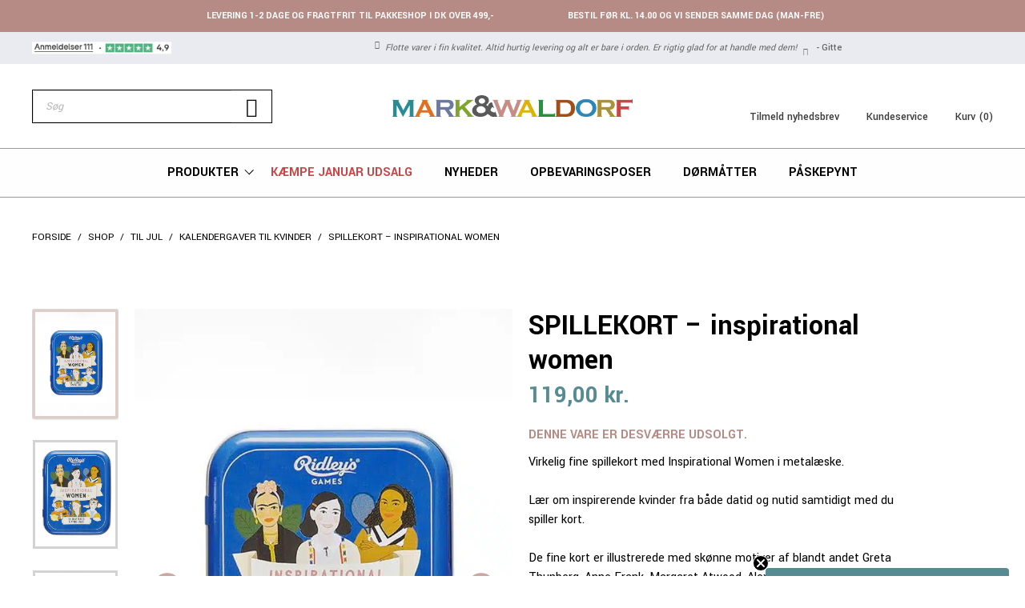

--- FILE ---
content_type: text/html; charset=UTF-8
request_url: https://markwaldorf.dk/webshop/spillekort-inspirational-women/
body_size: 37702
content:
<!DOCTYPE html>
<html lang="da-DK">
<head>
	<meta charset="UTF-8">
	<meta name='robots' content='index, follow, max-image-preview:large, max-snippet:-1, max-video-preview:-1' />
<meta name="viewport" content="width=device-width, initial-scale=1">
	<!-- This site is optimized with the Yoast SEO plugin v26.7 - https://yoast.com/wordpress/plugins/seo/ -->
	<title>Inspirational women spillekort - Sjovt og lærigt. Køb hos Mark&amp;Waldorf.dk</title>
	<meta name="description" content="Lær om tidens inspirende kvinder, som har banet vejen for alle os andre. Flot spillekortssæt i fin tinæske. Vi sender fra dag til dag." />
	<link rel="canonical" href="https://markwaldorf.dk/webshop/spillekort-inspirational-women/" />
	<meta property="og:locale" content="da_DK" />
	<meta property="og:type" content="article" />
	<meta property="og:title" content="Inspirational women spillekort - Sjovt og lærigt. Køb hos Mark&amp;Waldorf.dk" />
	<meta property="og:description" content="Lær om tidens inspirende kvinder, som har banet vejen for alle os andre. Flot spillekortssæt i fin tinæske. Vi sender fra dag til dag." />
	<meta property="og:url" content="https://markwaldorf.dk/webshop/spillekort-inspirational-women/" />
	<meta property="og:site_name" content="Mark&amp;Waldorf" />
	<meta property="article:modified_time" content="2025-10-05T19:09:58+00:00" />
	<meta property="og:image" content="https://markwaldorf.dk/wp-content/uploads/2021/09/tin-box-inspirational-women.jpg" />
	<meta property="og:image:width" content="734" />
	<meta property="og:image:height" content="1092" />
	<meta property="og:image:type" content="image/jpeg" />
	<meta name="twitter:label1" content="Estimeret læsetid" />
	<meta name="twitter:data1" content="1 minut" />
	<script type="application/ld+json" class="yoast-schema-graph">{"@context":"https://schema.org","@graph":[{"@type":"WebPage","@id":"https://markwaldorf.dk/webshop/spillekort-inspirational-women/","url":"https://markwaldorf.dk/webshop/spillekort-inspirational-women/","name":"Inspirational women spillekort - Sjovt og lærigt. Køb hos Mark&Waldorf.dk","isPartOf":{"@id":"https://markwaldorf.dk/#website"},"primaryImageOfPage":{"@id":"https://markwaldorf.dk/webshop/spillekort-inspirational-women/#primaryimage"},"image":{"@id":"https://markwaldorf.dk/webshop/spillekort-inspirational-women/#primaryimage"},"thumbnailUrl":"https://markwaldorf.dk/wp-content/uploads/2021/09/tin-box-inspirational-women.jpg","datePublished":"2021-09-29T09:30:35+00:00","dateModified":"2025-10-05T19:09:58+00:00","description":"Lær om tidens inspirende kvinder, som har banet vejen for alle os andre. Flot spillekortssæt i fin tinæske. Vi sender fra dag til dag.","breadcrumb":{"@id":"https://markwaldorf.dk/webshop/spillekort-inspirational-women/#breadcrumb"},"inLanguage":"da-DK","potentialAction":[{"@type":"ReadAction","target":["https://markwaldorf.dk/webshop/spillekort-inspirational-women/"]}]},{"@type":"ImageObject","inLanguage":"da-DK","@id":"https://markwaldorf.dk/webshop/spillekort-inspirational-women/#primaryimage","url":"https://markwaldorf.dk/wp-content/uploads/2021/09/tin-box-inspirational-women.jpg","contentUrl":"https://markwaldorf.dk/wp-content/uploads/2021/09/tin-box-inspirational-women.jpg","width":734,"height":1092,"caption":"tin-box-inspirational-women"},{"@type":"BreadcrumbList","@id":"https://markwaldorf.dk/webshop/spillekort-inspirational-women/#breadcrumb","itemListElement":[{"@type":"ListItem","position":1,"name":"Forside","item":"https://markwaldorf.dk/"},{"@type":"ListItem","position":2,"name":"Shop","item":"https://markwaldorf.dk/shop/"},{"@type":"ListItem","position":3,"name":"Til Jul","item":"https://markwaldorf.dk/produkt-kategori/til-jul/"},{"@type":"ListItem","position":4,"name":"Kalendergaver til kvinder","item":"https://markwaldorf.dk/produkt-kategori/til-jul/kalendergaver-til-kvinder/"},{"@type":"ListItem","position":5,"name":"SPILLEKORT &#8211; inspirational women"}]},{"@type":"WebSite","@id":"https://markwaldorf.dk/#website","url":"https://markwaldorf.dk/","name":"Mark&amp;Waldorf","description":"","publisher":{"@id":"https://markwaldorf.dk/#organization"},"potentialAction":[{"@type":"SearchAction","target":{"@type":"EntryPoint","urlTemplate":"https://markwaldorf.dk/?s={search_term_string}"},"query-input":{"@type":"PropertyValueSpecification","valueRequired":true,"valueName":"search_term_string"}}],"inLanguage":"da-DK"},{"@type":"Organization","@id":"https://markwaldorf.dk/#organization","name":"Mark&amp;Waldorf","url":"https://markwaldorf.dk/","logo":{"@type":"ImageObject","inLanguage":"da-DK","@id":"https://markwaldorf.dk/#/schema/logo/image/","url":"https://markwaldorf.dk/wp-content/uploads/2020/10/MarkWaldorf-logo1000px.png","contentUrl":"https://markwaldorf.dk/wp-content/uploads/2020/10/MarkWaldorf-logo1000px.png","width":1000,"height":91,"caption":"Mark&amp;Waldorf"},"image":{"@id":"https://markwaldorf.dk/#/schema/logo/image/"}}]}</script>
	<!-- / Yoast SEO plugin. -->


<link rel='dns-prefetch' href='//static.klaviyo.com' />
<link rel='dns-prefetch' href='//onpay.io' />
<link rel='dns-prefetch' href='//i.icomoon.io' />
<link href='https://fonts.gstatic.com' crossorigin rel='preconnect' />
<link href='https://fonts.googleapis.com' crossorigin rel='preconnect' />
<link rel="alternate" type="application/rss+xml" title="Mark&amp;Waldorf &raquo; Feed" href="https://markwaldorf.dk/feed/" />
<link rel="alternate" type="application/rss+xml" title="Mark&amp;Waldorf &raquo;-kommentar-feed" href="https://markwaldorf.dk/comments/feed/" />
<link rel="alternate" title="oEmbed (JSON)" type="application/json+oembed" href="https://markwaldorf.dk/wp-json/oembed/1.0/embed?url=https%3A%2F%2Fmarkwaldorf.dk%2Fwebshop%2Fspillekort-inspirational-women%2F" />
<link rel="alternate" title="oEmbed (XML)" type="text/xml+oembed" href="https://markwaldorf.dk/wp-json/oembed/1.0/embed?url=https%3A%2F%2Fmarkwaldorf.dk%2Fwebshop%2Fspillekort-inspirational-women%2F&#038;format=xml" />
<style id='wp-img-auto-sizes-contain-inline-css'>
img:is([sizes=auto i],[sizes^="auto," i]){contain-intrinsic-size:3000px 1500px}
/*# sourceURL=wp-img-auto-sizes-contain-inline-css */
</style>
<link rel='stylesheet' id='acfwf-wc-cart-block-integration-css' href='https://markwaldorf.dk/wp-content/plugins/advanced-coupons-for-woocommerce-free/dist/assets/index-467dde24.css?ver=1768183416' media='all' />
<link rel='stylesheet' id='acfwf-wc-checkout-block-integration-css' href='https://markwaldorf.dk/wp-content/plugins/advanced-coupons-for-woocommerce-free/dist/assets/index-2a7d8588.css?ver=1768183416' media='all' />
<link rel='stylesheet' id='shipmondo-service-point-selector-block-style-css' href='https://markwaldorf.dk/wp-content/plugins/pakkelabels-for-woocommerce/public/build/blocks/service-point-selector/style-view.css?ver=4ffe73d575440c93dfc0' media='all' />
<link rel='stylesheet' id='generate-fonts-css' href='//fonts.googleapis.com/css?family=Yantramanav:100,300,regular,500,700,900&#038;display=swap' media='all' />
<style id='wp-emoji-styles-inline-css'>

	img.wp-smiley, img.emoji {
		display: inline !important;
		border: none !important;
		box-shadow: none !important;
		height: 1em !important;
		width: 1em !important;
		margin: 0 0.07em !important;
		vertical-align: -0.1em !important;
		background: none !important;
		padding: 0 !important;
	}
/*# sourceURL=wp-emoji-styles-inline-css */
</style>
<style id='classic-theme-styles-inline-css'>
/*! This file is auto-generated */
.wp-block-button__link{color:#fff;background-color:#32373c;border-radius:9999px;box-shadow:none;text-decoration:none;padding:calc(.667em + 2px) calc(1.333em + 2px);font-size:1.125em}.wp-block-file__button{background:#32373c;color:#fff;text-decoration:none}
/*# sourceURL=/wp-includes/css/classic-themes.min.css */
</style>
<link rel='stylesheet' id='wc-gift-cards-blocks-integration-css' href='https://markwaldorf.dk/wp-content/plugins/woocommerce-gift-cards/assets/dist/frontend/blocks.css?ver=2.7.2' media='all' />
<link rel='stylesheet' id='utm-event-tracker-css' href='https://markwaldorf.dk/wp-content/plugins/utm-event-tracker-and-analytics/assets/frontend.css?ver=1.1.9' media='all' />
<link rel='stylesheet' id='photoswipe-css' href='https://markwaldorf.dk/wp-content/plugins/woocommerce/assets/css/photoswipe/photoswipe.min.css?ver=10.4.3' media='all' />
<link rel='stylesheet' id='photoswipe-default-skin-css' href='https://markwaldorf.dk/wp-content/plugins/woocommerce/assets/css/photoswipe/default-skin/default-skin.min.css?ver=10.4.3' media='all' />
<link rel='stylesheet' id='woocommerce-layout-css' href='https://markwaldorf.dk/wp-content/plugins/woocommerce/assets/css/woocommerce-layout.css?ver=10.4.3' media='all' />
<link rel='stylesheet' id='woocommerce-smallscreen-css' href='https://markwaldorf.dk/wp-content/plugins/woocommerce/assets/css/woocommerce-smallscreen.css?ver=10.4.3' media='only screen and (max-width: 768px)' />
<link rel='stylesheet' id='woocommerce-general-css' href='https://markwaldorf.dk/wp-content/plugins/woocommerce/assets/css/woocommerce.css?ver=10.4.3' media='all' />
<style id='woocommerce-general-inline-css'>
.woocommerce .page-header-image-single {display: none;}.woocommerce .entry-content,.woocommerce .product .entry-summary {margin-top: 0;}.related.products {clear: both;}.checkout-subscribe-prompt.clear {visibility: visible;height: initial;width: initial;}@media (max-width:768px) {.woocommerce .woocommerce-ordering,.woocommerce-page .woocommerce-ordering {float: none;}.woocommerce .woocommerce-ordering select {max-width: 100%;}.woocommerce ul.products li.product,.woocommerce-page ul.products li.product,.woocommerce-page[class*=columns-] ul.products li.product,.woocommerce[class*=columns-] ul.products li.product {width: 100%;float: none;}}
/*# sourceURL=woocommerce-general-inline-css */
</style>
<style id='woocommerce-inline-inline-css'>
.woocommerce form .form-row .required { visibility: visible; }
/*# sourceURL=woocommerce-inline-inline-css */
</style>
<link rel='stylesheet' id='bambora_online_classic_front_style-css' href='https://markwaldorf.dk/wp-content/plugins/bambora-online-classic/style/bambora-online-classic-front.css?ver=6.9' media='all' />
<link rel='stylesheet' id='wc_onpay_style-css' href='https://markwaldorf.dk/wp-content/plugins/onpay-io-for-woocommerce/assets/css/front.css?ver=6.9' media='all' />
<link rel='stylesheet' id='wc-gc-css-css' href='https://markwaldorf.dk/wp-content/plugins/woocommerce-gift-cards/assets/css/frontend/woocommerce.css?ver=2.7.2' media='all' />
<link rel='stylesheet' id='dgwt-wcas-style-css' href='https://markwaldorf.dk/wp-content/plugins/ajax-search-for-woocommerce/assets/css/style.min.css?ver=1.32.2' media='all' />
<link rel='stylesheet' id='generate-style-css' href='https://markwaldorf.dk/wp-content/themes/generatepress/assets/css/all.min.css?ver=3.6.1' media='all' />
<style id='generate-style-inline-css'>
body{background-color:#ffffff;color:#000000;}a{color:#000000;}a:visited{color:#000000;}a:hover, a:focus, a:active{color:#000000;}body .grid-container{max-width:1285px;}.wp-block-group__inner-container{max-width:1285px;margin-left:auto;margin-right:auto;}:root{--contrast:#222222;--contrast-2:#575760;--contrast-3:#b2b2be;--base:#f0f0f0;--base-2:#f7f8f9;--base-3:#ffffff;--accent:#1e73be;}:root .has-contrast-color{color:var(--contrast);}:root .has-contrast-background-color{background-color:var(--contrast);}:root .has-contrast-2-color{color:var(--contrast-2);}:root .has-contrast-2-background-color{background-color:var(--contrast-2);}:root .has-contrast-3-color{color:var(--contrast-3);}:root .has-contrast-3-background-color{background-color:var(--contrast-3);}:root .has-base-color{color:var(--base);}:root .has-base-background-color{background-color:var(--base);}:root .has-base-2-color{color:var(--base-2);}:root .has-base-2-background-color{background-color:var(--base-2);}:root .has-base-3-color{color:var(--base-3);}:root .has-base-3-background-color{background-color:var(--base-3);}:root .has-accent-color{color:var(--accent);}:root .has-accent-background-color{background-color:var(--accent);}body, button, input, select, textarea{font-family:"Yantramanav", sans-serif;font-size:16px;}body{line-height:1.5;}.entry-content > [class*="wp-block-"]:not(:last-child):not(.wp-block-heading){margin-bottom:1.5em;}.main-title{font-size:45px;}.main-navigation a, .menu-toggle{font-weight:600;text-transform:uppercase;font-size:16px;}.main-navigation .main-nav ul ul li a{font-size:15px;}.sidebar .widget, .footer-widgets .widget{font-size:15px;}button:not(.menu-toggle),html input[type="button"],input[type="reset"],input[type="submit"],.button,.wp-block-button .wp-block-button__link{font-weight:600;text-transform:uppercase;}h1{font-weight:400;font-size:46px;}h2{font-weight:400;font-size:32px;margin-bottom:15px;}h3{font-size:20px;}h4{font-size:inherit;}h5{font-size:inherit;}@media (max-width:768px){.main-title{font-size:30px;}h1{font-size:30px;}h2{font-size:25px;}}.top-bar{background-color:#636363;color:#ffffff;}.top-bar a{color:#ffffff;}.top-bar a:hover{color:#303030;}.site-header{background-color:#ffffff;color:#3a3a3a;}.site-header a{color:#3a3a3a;}.main-title a,.main-title a:hover{color:#222222;}.site-description{color:#757575;}.main-navigation,.main-navigation ul ul{background-color:#222222;}.main-navigation .main-nav ul li a, .main-navigation .menu-toggle, .main-navigation .menu-bar-items{color:#ffffff;}.main-navigation .main-nav ul li:not([class*="current-menu-"]):hover > a, .main-navigation .main-nav ul li:not([class*="current-menu-"]):focus > a, .main-navigation .main-nav ul li.sfHover:not([class*="current-menu-"]) > a, .main-navigation .menu-bar-item:hover > a, .main-navigation .menu-bar-item.sfHover > a{color:#ffffff;background-color:#3f3f3f;}button.menu-toggle:hover,button.menu-toggle:focus,.main-navigation .mobile-bar-items a,.main-navigation .mobile-bar-items a:hover,.main-navigation .mobile-bar-items a:focus{color:#ffffff;}.main-navigation .main-nav ul li[class*="current-menu-"] > a{color:#ffffff;background-color:#3f3f3f;}.navigation-search input[type="search"],.navigation-search input[type="search"]:active, .navigation-search input[type="search"]:focus, .main-navigation .main-nav ul li.search-item.active > a, .main-navigation .menu-bar-items .search-item.active > a{color:#ffffff;background-color:#3f3f3f;}.main-navigation ul ul{background-color:#3f3f3f;}.main-navigation .main-nav ul ul li a{color:#ffffff;}.main-navigation .main-nav ul ul li:not([class*="current-menu-"]):hover > a,.main-navigation .main-nav ul ul li:not([class*="current-menu-"]):focus > a, .main-navigation .main-nav ul ul li.sfHover:not([class*="current-menu-"]) > a{color:#ffffff;background-color:#4f4f4f;}.main-navigation .main-nav ul ul li[class*="current-menu-"] > a{color:#ffffff;background-color:#4f4f4f;}.separate-containers .inside-article, .separate-containers .comments-area, .separate-containers .page-header, .one-container .container, .separate-containers .paging-navigation, .inside-page-header{background-color:#ffffff;}.entry-meta{color:#595959;}.entry-meta a{color:#595959;}.entry-meta a:hover{color:#1e73be;}.sidebar .widget{background-color:#ffffff;}.sidebar .widget .widget-title{color:#000000;}.footer-widgets{background-color:#ffffff;}.footer-widgets .widget-title{color:#000000;}.site-info{color:#ffffff;background-color:#222222;}.site-info a{color:#ffffff;}.site-info a:hover{color:#606060;}.footer-bar .widget_nav_menu .current-menu-item a{color:#606060;}input[type="text"],input[type="email"],input[type="url"],input[type="password"],input[type="search"],input[type="tel"],input[type="number"],textarea,select{color:#000000;background-color:#ffffff;border-color:#ffffff;}input[type="text"]:focus,input[type="email"]:focus,input[type="url"]:focus,input[type="password"]:focus,input[type="search"]:focus,input[type="tel"]:focus,input[type="number"]:focus,textarea:focus,select:focus{color:#000000;background-color:#ffffff;border-color:#ffffff;}button,html input[type="button"],input[type="reset"],input[type="submit"],a.button,a.wp-block-button__link:not(.has-background){color:#ffffff;background-color:#568b91;}button:hover,html input[type="button"]:hover,input[type="reset"]:hover,input[type="submit"]:hover,a.button:hover,button:focus,html input[type="button"]:focus,input[type="reset"]:focus,input[type="submit"]:focus,a.button:focus,a.wp-block-button__link:not(.has-background):active,a.wp-block-button__link:not(.has-background):focus,a.wp-block-button__link:not(.has-background):hover{color:#ffffff;background-color:#568b91;}a.generate-back-to-top{background-color:rgba( 0,0,0,0.4 );color:#ffffff;}a.generate-back-to-top:hover,a.generate-back-to-top:focus{background-color:rgba( 0,0,0,0.6 );color:#ffffff;}:root{--gp-search-modal-bg-color:var(--base-3);--gp-search-modal-text-color:var(--contrast);--gp-search-modal-overlay-bg-color:rgba(0,0,0,0.2);}@media (max-width: 1080px){.main-navigation .menu-bar-item:hover > a, .main-navigation .menu-bar-item.sfHover > a{background:none;color:#ffffff;}}.inside-top-bar{padding:10px;}.inside-header{padding:40px;}.site-main .wp-block-group__inner-container{padding:40px;}.entry-content .alignwide, body:not(.no-sidebar) .entry-content .alignfull{margin-left:-40px;width:calc(100% + 80px);max-width:calc(100% + 80px);}.rtl .menu-item-has-children .dropdown-menu-toggle{padding-left:20px;}.rtl .main-navigation .main-nav ul li.menu-item-has-children > a{padding-right:20px;}.site-info{padding:20px;}@media (max-width:768px){.separate-containers .inside-article, .separate-containers .comments-area, .separate-containers .page-header, .separate-containers .paging-navigation, .one-container .site-content, .inside-page-header{padding:30px;}.site-main .wp-block-group__inner-container{padding:30px;}.site-info{padding-right:10px;padding-left:10px;}.entry-content .alignwide, body:not(.no-sidebar) .entry-content .alignfull{margin-left:-30px;width:calc(100% + 60px);max-width:calc(100% + 60px);}}.one-container .sidebar .widget{padding:0px;}@media (max-width: 1080px){.main-navigation .menu-toggle,.main-navigation .mobile-bar-items,.sidebar-nav-mobile:not(#sticky-placeholder){display:block;}.main-navigation ul,.gen-sidebar-nav{display:none;}[class*="nav-float-"] .site-header .inside-header > *{float:none;clear:both;}}
.navigation-branding .main-title{font-weight:bold;text-transform:none;font-size:45px;}@media (max-width: 1080px){.navigation-branding .main-title{font-size:30px;}}
/*# sourceURL=generate-style-inline-css */
</style>
<link rel='stylesheet' id='generate-child-css' href='https://markwaldorf.dk/wp-content/themes/markwaldorf/style.css?ver=1602141423' media='all' />
<link rel='stylesheet' id='product_reward_admin-style-css' href='https://markwaldorf.dk/wp-content/themes/markwaldorf/assets/scss/product_reward_admin.css?ver=1763725367' media='all' />
<link rel='stylesheet' id='style-style-css' href='https://markwaldorf.dk/wp-content/themes/markwaldorf/assets/scss/style.css?ver=1763725367' media='all' />
<link rel='stylesheet' id='wysiwyg-style-css' href='https://markwaldorf.dk/wp-content/themes/markwaldorf/assets/scss/wysiwyg.css?ver=1763725367' media='all' />
<link rel='stylesheet' id='admin-style-css' href='https://markwaldorf.dk/wp-content/themes/markwaldorf/assets/scss/admin.css?ver=1763725367' media='all' />
<link rel='stylesheet' id='bootstrapcss-css' href='https://markwaldorf.dk/wp-content/themes/markwaldorf/assets/bootstrap/bootstrap.css?ver=all' media='all' />
<link rel='stylesheet' id='slick-css' href='https://markwaldorf.dk/wp-content/themes/markwaldorf/assets/js/slick/slick.css?ver=all' media='all' />
<link rel='stylesheet' id='slicktheme-css' href='https://markwaldorf.dk/wp-content/themes/markwaldorf/assets/js/slick/slick-theme.css?ver=all' media='all' />
<link rel='stylesheet' id='dancing_script_font-css' href='https://fonts.googleapis.com/css2?family=Dancing+Script%3Awght%40400%3B500%3B600%3B700&#038;display=swap&#038;ver=all' media='all' />
<link rel='stylesheet' id='mw_icomoon-css' href='https://i.icomoon.io/public/e9bd5dc1f6/MarkWaldorfRedesign/style.css?ver=all' media='all' />
<link rel='stylesheet' id='generate-navigation-branding-css' href='https://markwaldorf.dk/wp-content/plugins/gp-premium/menu-plus/functions/css/navigation-branding.min.css?ver=2.5.5' media='all' />
<style id='generate-navigation-branding-inline-css'>
@media (max-width: 1080px){.site-header, #site-navigation, #sticky-navigation{display:none !important;opacity:0.0;}#mobile-header{display:block !important;width:100% !important;}#mobile-header .main-nav > ul{display:none;}#mobile-header.toggled .main-nav > ul, #mobile-header .menu-toggle, #mobile-header .mobile-bar-items{display:block;}#mobile-header .main-nav{-ms-flex:0 0 100%;flex:0 0 100%;-webkit-box-ordinal-group:5;-ms-flex-order:4;order:4;}}.navigation-branding img, .site-logo.mobile-header-logo img{height:60px;width:auto;}.navigation-branding .main-title{line-height:60px;}@media (max-width: 1295px){#site-navigation .navigation-branding, #sticky-navigation .navigation-branding{margin-left:10px;}}@media (max-width: 1080px){.main-navigation:not(.slideout-navigation) .main-nav{-ms-flex:0 0 100%;flex:0 0 100%;}.main-navigation:not(.slideout-navigation) .inside-navigation{-ms-flex-wrap:wrap;flex-wrap:wrap;display:-webkit-box;display:-ms-flexbox;display:flex;}.nav-aligned-center .navigation-branding, .nav-aligned-left .navigation-branding{margin-right:auto;}.nav-aligned-center  .main-navigation.has-branding:not(.slideout-navigation) .inside-navigation .main-nav,.nav-aligned-center  .main-navigation.has-sticky-branding.navigation-stick .inside-navigation .main-nav,.nav-aligned-left  .main-navigation.has-branding:not(.slideout-navigation) .inside-navigation .main-nav,.nav-aligned-left  .main-navigation.has-sticky-branding.navigation-stick .inside-navigation .main-nav{margin-right:0px;}}
/*# sourceURL=generate-navigation-branding-inline-css */
</style>
<script src="https://markwaldorf.dk/wp-includes/js/jquery/jquery.min.js?ver=3.7.1" id="jquery-core-js"></script>
<script src="https://markwaldorf.dk/wp-includes/js/jquery/jquery-migrate.min.js?ver=3.4.1" id="jquery-migrate-js"></script>
<script src="https://markwaldorf.dk/wp-content/plugins/handl-utm-grabber/js/js.cookie.js?ver=6.9" id="js.cookie-js"></script>
<script id="handl-utm-grabber-js-extra">
var handl_utm = [];
//# sourceURL=handl-utm-grabber-js-extra
</script>
<script src="https://markwaldorf.dk/wp-content/plugins/handl-utm-grabber/js/handl-utm-grabber.js?ver=6.9" id="handl-utm-grabber-js"></script>
<script src="https://markwaldorf.dk/wp-content/plugins/woocommerce/assets/js/jquery-blockui/jquery.blockUI.min.js?ver=2.7.0-wc.10.4.3" id="wc-jquery-blockui-js" data-wp-strategy="defer"></script>
<script id="wl-out-of-stock-notify-js-extra">
var wl_out_of_stock_notify = {"wp_ajax_url":"https://markwaldorf.dk/wp-admin/admin-ajax.php","out_of_stock_notify_nonce":"22b2cad8b0","remove_subscribed_email_from_myaccount_nonce":"9c7e9885de","current_user_language":"da","success_message_position":"formtop","success_message_effect":"static","error_message_effect":"static","instock_subscribe_email_success":"Du er nu tilmeldt ventelisten. Der vil blive sendt en bekr\u00e6ftelse til din email.","instock_already_subscribed":"Du er allerede p\u00e5 denne venteliste","wl_instock_error_empty_email":"Email addresse m\u00e5 ikke v\u00e6re tomt","wl_first_name_error_message":"First Name field Required","wl_last_name_error_message":"Last Name field Required","wl_mobile_number_error_message":"Mobile Number field Required","iagree_error_msg":"Du skal acceptere vores vilk\u00e5r","instock_error_email_format":"Indtast venligst en gyldig email","wl_instock_sucess_fadein_time":"5","instock_error_fadein_time":"1","is_admin":"","required_fields_user_name":"no","required_fields_mobile_number":"no","wl_enable_show_hide_fields":"hide","wl_after_form_submission":"2"};
//# sourceURL=wl-out-of-stock-notify-js-extra
</script>
<script src="https://markwaldorf.dk/wp-content/plugins/wl/assets/js/wl-out-of-stock-notify.js?ver=2.8" id="wl-out-of-stock-notify-js"></script>
<script id="wc-add-to-cart-js-extra">
var wc_add_to_cart_params = {"ajax_url":"/wp-admin/admin-ajax.php","wc_ajax_url":"/?wc-ajax=%%endpoint%%","i18n_view_cart":"Se kurv","cart_url":"https://markwaldorf.dk/kurv/","is_cart":"","cart_redirect_after_add":"no"};
//# sourceURL=wc-add-to-cart-js-extra
</script>
<script src="https://markwaldorf.dk/wp-content/plugins/woocommerce/assets/js/frontend/add-to-cart.min.js?ver=10.4.3" id="wc-add-to-cart-js" defer data-wp-strategy="defer"></script>
<script src="https://markwaldorf.dk/wp-content/plugins/woocommerce/assets/js/flexslider/jquery.flexslider.min.js?ver=2.7.2-wc.10.4.3" id="wc-flexslider-js" defer data-wp-strategy="defer"></script>
<script src="https://markwaldorf.dk/wp-content/plugins/woocommerce/assets/js/photoswipe/photoswipe.min.js?ver=4.1.1-wc.10.4.3" id="wc-photoswipe-js" defer data-wp-strategy="defer"></script>
<script src="https://markwaldorf.dk/wp-content/plugins/woocommerce/assets/js/photoswipe/photoswipe-ui-default.min.js?ver=4.1.1-wc.10.4.3" id="wc-photoswipe-ui-default-js" defer data-wp-strategy="defer"></script>
<script id="wc-single-product-js-extra">
var wc_single_product_params = {"i18n_required_rating_text":"V\u00e6lg venligst en bed\u00f8mmelse","i18n_rating_options":["1 ud af 5 stjerner","2 ud af 5 stjerner","3 ud af 5 stjerner","4 ud af 5 stjerner","5 ud af 5 stjerner"],"i18n_product_gallery_trigger_text":"Se billedgalleri i fuld sk\u00e6rm","review_rating_required":"yes","flexslider":{"rtl":false,"animation":"slide","smoothHeight":true,"directionNav":false,"controlNav":"thumbnails","slideshow":false,"animationSpeed":500,"animationLoop":false,"allowOneSlide":false},"zoom_enabled":"","zoom_options":[],"photoswipe_enabled":"1","photoswipe_options":{"shareEl":false,"closeOnScroll":false,"history":false,"hideAnimationDuration":0,"showAnimationDuration":0},"flexslider_enabled":"1"};
//# sourceURL=wc-single-product-js-extra
</script>
<script src="https://markwaldorf.dk/wp-content/plugins/woocommerce/assets/js/frontend/single-product.min.js?ver=10.4.3" id="wc-single-product-js" defer data-wp-strategy="defer"></script>
<script src="https://markwaldorf.dk/wp-content/plugins/woocommerce/assets/js/js-cookie/js.cookie.min.js?ver=2.1.4-wc.10.4.3" id="wc-js-cookie-js" defer data-wp-strategy="defer"></script>
<script id="woocommerce-js-extra">
var woocommerce_params = {"ajax_url":"/wp-admin/admin-ajax.php","wc_ajax_url":"/?wc-ajax=%%endpoint%%","i18n_password_show":"Vis adgangskode","i18n_password_hide":"Skjul adgangskode"};
//# sourceURL=woocommerce-js-extra
</script>
<script src="https://markwaldorf.dk/wp-content/plugins/woocommerce/assets/js/frontend/woocommerce.min.js?ver=10.4.3" id="woocommerce-js" defer data-wp-strategy="defer"></script>
<script id="wp_favourite_button_public-js-extra">
var favourite_data = {"token":"dfde0312a6","api_token":"5a54e23527","add_route":"https://markwaldorf.dk/wp-json/wp-favourite-list/v1/favourite-post"};
//# sourceURL=wp_favourite_button_public-js-extra
</script>
<script src="https://markwaldorf.dk/wp-content/plugins/wp_favourite_button/public/js/wp_favourite_button-public.js?ver=1.0.0" id="wp_favourite_button_public-js"></script>
<script src="https://onpay.io/sdk/v1.js?ver=6.9" id="wc_onpay_script_jssdk-js"></script>
<script src="https://markwaldorf.dk/wp-content/themes/markwaldorf/assets/js/lazysizes/picturefill.min.js?ver=6.9" id="picturefill-js"></script>
<script src="https://markwaldorf.dk/wp-content/themes/markwaldorf/assets/js/lazysizes/lazysizes.min.js?ver=6.9" id="lazysizes-js"></script>
<script src="https://markwaldorf.dk/wp-content/themes/markwaldorf/assets/js/lazysizes/ls.bgset.min.js?ver=6.9" id="lazysizesbackground-js"></script>
<script src="https://markwaldorf.dk/wp-content/themes/markwaldorf/assets/js/enter-view/enter-view.min.js?ver=1.0.0" id="bbh_enter_view-js"></script>
<script src="https://markwaldorf.dk/wp-content/themes/markwaldorf/assets/js/slick/slick.min.js?ver=6.9" id="slickjs-js"></script>
<script src="https://markwaldorf.dk/wp-content/themes/markwaldorf/assets/js/moment/moment-with-locales.js?ver=6.9" id="momentjs-js"></script>
<script src="https://markwaldorf.dk/wp-content/themes/markwaldorf/assets/js/modernizr/modernizr.min.js?ver=1.0.0" id="bbh_modernizr-js"></script>
<script id="wc-settings-dep-in-header-js-after">
console.warn( "Scripts that have a dependency on [wc-settings, wc-blocks-checkout] must be loaded in the footer, klaviyo-klaviyo-checkout-block-editor-script was registered to load in the header, but has been switched to load in the footer instead. See https://github.com/woocommerce/woocommerce-gutenberg-products-block/pull/5059" );
console.warn( "Scripts that have a dependency on [wc-settings, wc-blocks-checkout] must be loaded in the footer, klaviyo-klaviyo-checkout-block-view-script was registered to load in the header, but has been switched to load in the footer instead. See https://github.com/woocommerce/woocommerce-gutenberg-products-block/pull/5059" );
//# sourceURL=wc-settings-dep-in-header-js-after
</script>
<link rel="https://api.w.org/" href="https://markwaldorf.dk/wp-json/" /><link rel="alternate" title="JSON" type="application/json" href="https://markwaldorf.dk/wp-json/wp/v2/product/114119" /><link rel="EditURI" type="application/rsd+xml" title="RSD" href="https://markwaldorf.dk/xmlrpc.php?rsd" />
<meta name="generator" content="WordPress 6.9" />
<meta name="generator" content="WooCommerce 10.4.3" />
<meta name="generator" content="Advanced Coupons for WooCommerce Free v4.7.1" /><style type="text/css">			._wl_notifymeptag {
						display:inline-flex;
						clear: both;
		}
			.outofstock_success_msg{
						color:#008000;
						font-style:normal;
						font-weight:normal;
		}
		.outofstock_error_msg{
						color:#C12B2B;
						font-style:normal;
						font-weight:normal;
		}

		.custom_message{
						color:#000000;
						font-style:normal;
						font-weight:normal;
		}
	</style>
		<!-- Google Tag Manager -->
		<script>(function(w,d,s,l,i){w[l]=w[l]||[];w[l].push({'gtm.start':new Date().getTime(),event:'gtm.js'});var f=d.getElementsByTagName(s)[0],j=d.createElement(s);j.async=true;j.src="https://gtm.markwaldorf.dk/BJocxkeeyi.js?"+i;f.parentNode.insertBefore(j,f);})(window,document,'script','dataLayer','P=aWQ9R1RNLVdHTlc3M0Y%3D&amp;cgm=nmB');</script>
		<!-- End Google Tag Manager -->
				<style>
			.dgwt-wcas-ico-magnifier,.dgwt-wcas-ico-magnifier-handler{max-width:20px}.dgwt-wcas-search-wrapp{max-width:750px}.dgwt-wcas-search-wrapp .dgwt-wcas-sf-wrapp input[type=search].dgwt-wcas-search-input,.dgwt-wcas-search-wrapp .dgwt-wcas-sf-wrapp input[type=search].dgwt-wcas-search-input:hover,.dgwt-wcas-search-wrapp .dgwt-wcas-sf-wrapp input[type=search].dgwt-wcas-search-input:focus{background-color:#fff;color:#0a0a0a}.dgwt-wcas-sf-wrapp input[type=search].dgwt-wcas-search-input::placeholder{color:#0a0a0a;opacity:.3}.dgwt-wcas-sf-wrapp input[type=search].dgwt-wcas-search-input::-webkit-input-placeholder{color:#0a0a0a;opacity:.3}.dgwt-wcas-sf-wrapp input[type=search].dgwt-wcas-search-input:-moz-placeholder{color:#0a0a0a;opacity:.3}.dgwt-wcas-sf-wrapp input[type=search].dgwt-wcas-search-input::-moz-placeholder{color:#0a0a0a;opacity:.3}.dgwt-wcas-sf-wrapp input[type=search].dgwt-wcas-search-input:-ms-input-placeholder{color:#0a0a0a}.dgwt-wcas-no-submit.dgwt-wcas-search-wrapp .dgwt-wcas-ico-magnifier path,.dgwt-wcas-search-wrapp .dgwt-wcas-close path{fill:#0a0a0a}.dgwt-wcas-loader-circular-path{stroke:#0a0a0a}.dgwt-wcas-preloader{opacity:.6}.dgwt-wcas-search-wrapp .dgwt-wcas-sf-wrapp .dgwt-wcas-search-submit::before{border-color:transparent #fff}.dgwt-wcas-search-wrapp .dgwt-wcas-sf-wrapp .dgwt-wcas-search-submit:hover::before,.dgwt-wcas-search-wrapp .dgwt-wcas-sf-wrapp .dgwt-wcas-search-submit:focus::before{border-right-color:#fff}.dgwt-wcas-search-wrapp .dgwt-wcas-sf-wrapp .dgwt-wcas-search-submit,.dgwt-wcas-om-bar .dgwt-wcas-om-return{background-color:#fff;color:#0a0a0a}.dgwt-wcas-search-wrapp .dgwt-wcas-ico-magnifier,.dgwt-wcas-search-wrapp .dgwt-wcas-sf-wrapp .dgwt-wcas-search-submit svg path,.dgwt-wcas-om-bar .dgwt-wcas-om-return svg path{fill:#0a0a0a}		</style>
			<noscript><style>.woocommerce-product-gallery{ opacity: 1 !important; }</style></noscript>
	<link rel="modulepreload" href="https://markwaldorf.dk/wp-content/plugins/advanced-coupons-for-woocommerce-free/dist/common/NoticesPlugin.12346420.js"  /><link rel="modulepreload" href="https://markwaldorf.dk/wp-content/plugins/advanced-coupons-for-woocommerce-free/dist/common/sanitize.7727159a.js"  /><link rel="modulepreload" href="https://markwaldorf.dk/wp-content/plugins/advanced-coupons-for-woocommerce/dist/common/NoticesPlugin.cbb0e416.js" /><link rel="modulepreload" href="https://markwaldorf.dk/wp-content/plugins/advanced-coupons-for-woocommerce-free/dist/common/NoticesPlugin.12346420.js"  /><link rel="modulepreload" href="https://markwaldorf.dk/wp-content/plugins/advanced-coupons-for-woocommerce-free/dist/common/sanitize.7727159a.js"  /><link rel="modulepreload" href="https://markwaldorf.dk/wp-content/plugins/advanced-coupons-for-woocommerce/dist/common/NoticesPlugin.cbb0e416.js" /><!-- Google Tag Manager -->
<script>(function(w,d,s,l,i){w[l]=w[l]||[];w[l].push({'gtm.start':
new Date().getTime(),event:'gtm.js'});var f=d.getElementsByTagName(s)[0],
j=d.createElement(s),dl=l!='dataLayer'?'&l='+l:'';j.async=true;j.src=
'https://gtm.markwaldorf.dk/gtm.js?id='+i+dl;f.parentNode.insertBefore(j,f);
})(window,document,'script','dataLayer','GTM-WGNW73F');</script>
<!-- End Google Tag Manager --><link rel="icon" href="https://markwaldorf.dk/wp-content/uploads/2017/02/favicon-markwaldorf-1-100x100.png" sizes="32x32" />
<link rel="icon" href="https://markwaldorf.dk/wp-content/uploads/2017/02/favicon-markwaldorf-1-300x300.png" sizes="192x192" />
<link rel="apple-touch-icon" href="https://markwaldorf.dk/wp-content/uploads/2017/02/favicon-markwaldorf-1-300x300.png" />
<meta name="msapplication-TileImage" content="https://markwaldorf.dk/wp-content/uploads/2017/02/favicon-markwaldorf-1-300x300.png" />
		<style id="wp-custom-css">
			.woocommerce-checkout #payment ul.payment_methods li img {
    max-width: 40px;
}
div#boclassic_card_logos, #payment .woocommerce-privacy-policy-text,  li.wc_payment_method.payment_method_epay_dk label img, #add_payment_method #payment div.payment_box::before, .woocommerce-cart #payment div.payment_box::before, .woocommerce-checkout #payment div.payment_box::before, .bbh-breadcrumb-wrapper .next-product {
    display: none!important;
}
.single-post .flexible-inner-section:first-of-type.c2-text-image, .single-post .flexible-inner-section:first-of-type.c1-text {
    padding: 8%;
    box-sizing: border-box;
}
.woocommerce div.product div.summary .low-level-term {
    display: none;
}
body.single-product div.product .stock.out-of-stock {
    display: block;
    color: #B78B85;
    font-size: 16px;
    font-weight: 600;
    margin: -30px 0px 10px;
}
#login-popup .forgot-password {
    font-size: 18px;
    font-weight: 600;
}
@media screen and (max-width: 750px) {
body.single-product div.product .stock.out-of-stock {
    margin: 0px 0px 10px;
}
body.single-product div.product .price {
    margin-top: 15px;
	}
}



.tinvwl-woocommerce_before_shop_loop_item_title{
	position: relative;
	font-size: 100%;
}		</style>
		<link rel='stylesheet' id='wc-blocks-style-css' href='https://markwaldorf.dk/wp-content/plugins/woocommerce/assets/client/blocks/wc-blocks.css?ver=wc-10.4.3' media='all' />
<style id='global-styles-inline-css'>
:root{--wp--preset--aspect-ratio--square: 1;--wp--preset--aspect-ratio--4-3: 4/3;--wp--preset--aspect-ratio--3-4: 3/4;--wp--preset--aspect-ratio--3-2: 3/2;--wp--preset--aspect-ratio--2-3: 2/3;--wp--preset--aspect-ratio--16-9: 16/9;--wp--preset--aspect-ratio--9-16: 9/16;--wp--preset--color--black: #000000;--wp--preset--color--cyan-bluish-gray: #abb8c3;--wp--preset--color--white: #ffffff;--wp--preset--color--pale-pink: #f78da7;--wp--preset--color--vivid-red: #cf2e2e;--wp--preset--color--luminous-vivid-orange: #ff6900;--wp--preset--color--luminous-vivid-amber: #fcb900;--wp--preset--color--light-green-cyan: #7bdcb5;--wp--preset--color--vivid-green-cyan: #00d084;--wp--preset--color--pale-cyan-blue: #8ed1fc;--wp--preset--color--vivid-cyan-blue: #0693e3;--wp--preset--color--vivid-purple: #9b51e0;--wp--preset--color--contrast: var(--contrast);--wp--preset--color--contrast-2: var(--contrast-2);--wp--preset--color--contrast-3: var(--contrast-3);--wp--preset--color--base: var(--base);--wp--preset--color--base-2: var(--base-2);--wp--preset--color--base-3: var(--base-3);--wp--preset--color--accent: var(--accent);--wp--preset--gradient--vivid-cyan-blue-to-vivid-purple: linear-gradient(135deg,rgb(6,147,227) 0%,rgb(155,81,224) 100%);--wp--preset--gradient--light-green-cyan-to-vivid-green-cyan: linear-gradient(135deg,rgb(122,220,180) 0%,rgb(0,208,130) 100%);--wp--preset--gradient--luminous-vivid-amber-to-luminous-vivid-orange: linear-gradient(135deg,rgb(252,185,0) 0%,rgb(255,105,0) 100%);--wp--preset--gradient--luminous-vivid-orange-to-vivid-red: linear-gradient(135deg,rgb(255,105,0) 0%,rgb(207,46,46) 100%);--wp--preset--gradient--very-light-gray-to-cyan-bluish-gray: linear-gradient(135deg,rgb(238,238,238) 0%,rgb(169,184,195) 100%);--wp--preset--gradient--cool-to-warm-spectrum: linear-gradient(135deg,rgb(74,234,220) 0%,rgb(151,120,209) 20%,rgb(207,42,186) 40%,rgb(238,44,130) 60%,rgb(251,105,98) 80%,rgb(254,248,76) 100%);--wp--preset--gradient--blush-light-purple: linear-gradient(135deg,rgb(255,206,236) 0%,rgb(152,150,240) 100%);--wp--preset--gradient--blush-bordeaux: linear-gradient(135deg,rgb(254,205,165) 0%,rgb(254,45,45) 50%,rgb(107,0,62) 100%);--wp--preset--gradient--luminous-dusk: linear-gradient(135deg,rgb(255,203,112) 0%,rgb(199,81,192) 50%,rgb(65,88,208) 100%);--wp--preset--gradient--pale-ocean: linear-gradient(135deg,rgb(255,245,203) 0%,rgb(182,227,212) 50%,rgb(51,167,181) 100%);--wp--preset--gradient--electric-grass: linear-gradient(135deg,rgb(202,248,128) 0%,rgb(113,206,126) 100%);--wp--preset--gradient--midnight: linear-gradient(135deg,rgb(2,3,129) 0%,rgb(40,116,252) 100%);--wp--preset--font-size--small: 13px;--wp--preset--font-size--medium: 20px;--wp--preset--font-size--large: 36px;--wp--preset--font-size--x-large: 42px;--wp--preset--spacing--20: 0.44rem;--wp--preset--spacing--30: 0.67rem;--wp--preset--spacing--40: 1rem;--wp--preset--spacing--50: 1.5rem;--wp--preset--spacing--60: 2.25rem;--wp--preset--spacing--70: 3.38rem;--wp--preset--spacing--80: 5.06rem;--wp--preset--shadow--natural: 6px 6px 9px rgba(0, 0, 0, 0.2);--wp--preset--shadow--deep: 12px 12px 50px rgba(0, 0, 0, 0.4);--wp--preset--shadow--sharp: 6px 6px 0px rgba(0, 0, 0, 0.2);--wp--preset--shadow--outlined: 6px 6px 0px -3px rgb(255, 255, 255), 6px 6px rgb(0, 0, 0);--wp--preset--shadow--crisp: 6px 6px 0px rgb(0, 0, 0);}:where(.is-layout-flex){gap: 0.5em;}:where(.is-layout-grid){gap: 0.5em;}body .is-layout-flex{display: flex;}.is-layout-flex{flex-wrap: wrap;align-items: center;}.is-layout-flex > :is(*, div){margin: 0;}body .is-layout-grid{display: grid;}.is-layout-grid > :is(*, div){margin: 0;}:where(.wp-block-columns.is-layout-flex){gap: 2em;}:where(.wp-block-columns.is-layout-grid){gap: 2em;}:where(.wp-block-post-template.is-layout-flex){gap: 1.25em;}:where(.wp-block-post-template.is-layout-grid){gap: 1.25em;}.has-black-color{color: var(--wp--preset--color--black) !important;}.has-cyan-bluish-gray-color{color: var(--wp--preset--color--cyan-bluish-gray) !important;}.has-white-color{color: var(--wp--preset--color--white) !important;}.has-pale-pink-color{color: var(--wp--preset--color--pale-pink) !important;}.has-vivid-red-color{color: var(--wp--preset--color--vivid-red) !important;}.has-luminous-vivid-orange-color{color: var(--wp--preset--color--luminous-vivid-orange) !important;}.has-luminous-vivid-amber-color{color: var(--wp--preset--color--luminous-vivid-amber) !important;}.has-light-green-cyan-color{color: var(--wp--preset--color--light-green-cyan) !important;}.has-vivid-green-cyan-color{color: var(--wp--preset--color--vivid-green-cyan) !important;}.has-pale-cyan-blue-color{color: var(--wp--preset--color--pale-cyan-blue) !important;}.has-vivid-cyan-blue-color{color: var(--wp--preset--color--vivid-cyan-blue) !important;}.has-vivid-purple-color{color: var(--wp--preset--color--vivid-purple) !important;}.has-black-background-color{background-color: var(--wp--preset--color--black) !important;}.has-cyan-bluish-gray-background-color{background-color: var(--wp--preset--color--cyan-bluish-gray) !important;}.has-white-background-color{background-color: var(--wp--preset--color--white) !important;}.has-pale-pink-background-color{background-color: var(--wp--preset--color--pale-pink) !important;}.has-vivid-red-background-color{background-color: var(--wp--preset--color--vivid-red) !important;}.has-luminous-vivid-orange-background-color{background-color: var(--wp--preset--color--luminous-vivid-orange) !important;}.has-luminous-vivid-amber-background-color{background-color: var(--wp--preset--color--luminous-vivid-amber) !important;}.has-light-green-cyan-background-color{background-color: var(--wp--preset--color--light-green-cyan) !important;}.has-vivid-green-cyan-background-color{background-color: var(--wp--preset--color--vivid-green-cyan) !important;}.has-pale-cyan-blue-background-color{background-color: var(--wp--preset--color--pale-cyan-blue) !important;}.has-vivid-cyan-blue-background-color{background-color: var(--wp--preset--color--vivid-cyan-blue) !important;}.has-vivid-purple-background-color{background-color: var(--wp--preset--color--vivid-purple) !important;}.has-black-border-color{border-color: var(--wp--preset--color--black) !important;}.has-cyan-bluish-gray-border-color{border-color: var(--wp--preset--color--cyan-bluish-gray) !important;}.has-white-border-color{border-color: var(--wp--preset--color--white) !important;}.has-pale-pink-border-color{border-color: var(--wp--preset--color--pale-pink) !important;}.has-vivid-red-border-color{border-color: var(--wp--preset--color--vivid-red) !important;}.has-luminous-vivid-orange-border-color{border-color: var(--wp--preset--color--luminous-vivid-orange) !important;}.has-luminous-vivid-amber-border-color{border-color: var(--wp--preset--color--luminous-vivid-amber) !important;}.has-light-green-cyan-border-color{border-color: var(--wp--preset--color--light-green-cyan) !important;}.has-vivid-green-cyan-border-color{border-color: var(--wp--preset--color--vivid-green-cyan) !important;}.has-pale-cyan-blue-border-color{border-color: var(--wp--preset--color--pale-cyan-blue) !important;}.has-vivid-cyan-blue-border-color{border-color: var(--wp--preset--color--vivid-cyan-blue) !important;}.has-vivid-purple-border-color{border-color: var(--wp--preset--color--vivid-purple) !important;}.has-vivid-cyan-blue-to-vivid-purple-gradient-background{background: var(--wp--preset--gradient--vivid-cyan-blue-to-vivid-purple) !important;}.has-light-green-cyan-to-vivid-green-cyan-gradient-background{background: var(--wp--preset--gradient--light-green-cyan-to-vivid-green-cyan) !important;}.has-luminous-vivid-amber-to-luminous-vivid-orange-gradient-background{background: var(--wp--preset--gradient--luminous-vivid-amber-to-luminous-vivid-orange) !important;}.has-luminous-vivid-orange-to-vivid-red-gradient-background{background: var(--wp--preset--gradient--luminous-vivid-orange-to-vivid-red) !important;}.has-very-light-gray-to-cyan-bluish-gray-gradient-background{background: var(--wp--preset--gradient--very-light-gray-to-cyan-bluish-gray) !important;}.has-cool-to-warm-spectrum-gradient-background{background: var(--wp--preset--gradient--cool-to-warm-spectrum) !important;}.has-blush-light-purple-gradient-background{background: var(--wp--preset--gradient--blush-light-purple) !important;}.has-blush-bordeaux-gradient-background{background: var(--wp--preset--gradient--blush-bordeaux) !important;}.has-luminous-dusk-gradient-background{background: var(--wp--preset--gradient--luminous-dusk) !important;}.has-pale-ocean-gradient-background{background: var(--wp--preset--gradient--pale-ocean) !important;}.has-electric-grass-gradient-background{background: var(--wp--preset--gradient--electric-grass) !important;}.has-midnight-gradient-background{background: var(--wp--preset--gradient--midnight) !important;}.has-small-font-size{font-size: var(--wp--preset--font-size--small) !important;}.has-medium-font-size{font-size: var(--wp--preset--font-size--medium) !important;}.has-large-font-size{font-size: var(--wp--preset--font-size--large) !important;}.has-x-large-font-size{font-size: var(--wp--preset--font-size--x-large) !important;}
/*# sourceURL=global-styles-inline-css */
</style>
<link rel='stylesheet' id='slickcss-css' href='https://markwaldorf.dk/wp-content/themes/markwaldorf/assets/js/slick/slick.css?ver=all' media='all' />
</head>

<body data-rsssl=1 class="wp-singular product-template-default single single-product postid-114119 wp-custom-logo wp-embed-responsive wp-theme-generatepress wp-child-theme-markwaldorf theme-generatepress sticky-menu-fade mobile-header mobile-header-logo woocommerce woocommerce-page woocommerce-no-js desktop-detected no-sidebar nav-below-header one-container fluid-header active-footer-widgets-4 nav-aligned-center header-aligned-center dropdown-hover featured-image-active" itemtype="https://schema.org/Blog" itemscope>
	<!-- Google Tag Manager (noscript) -->
<noscript><iframe src="https://gtm.markwaldorf.dk/ns.html?id=GTM-WGNW73F" height="0" width="0" style="display:none;visibility:hidden"></iframe></noscript>
<!-- End Google Tag Manager (noscript) -->		<script type="text/javascript" language="javascript">
			function setCookie(cname, cvalue, exdays) {
				expires = '';
				if(exdays){
			  		var d = new Date();
			  		d.setTime(d.getTime() + (exdays*24*60*60*1000));
					var expires = "expires="+ d.toUTCString();
				}
			  	document.cookie = cname + "=" + cvalue + ";" + expires + ";path=/";
			}
			function getCookie(cname) {
			  var name = cname + "=";
			  var ca = document.cookie.split(';');
			  for(var i = 0; i < ca.length; i++) {
			    var c = ca[i];
			    while (c.charAt(0) == ' ') {
			      c = c.substring(1);
			    }
			    if (c.indexOf(name) == 0) {
			      return c.substring(name.length, c.length);
			    }
			  }
			  return "";
			}
			function delete_cookie( name ) {
			  document.cookie = name + '=; expires=Thu, 01 Jan 1970 00:00:01 GMT; path=/;';
			}
		 	var hlt;
		 	var BiTrackingLoaded = function (BiTracking) {
		 		hlt=BiTracking;

				BiTracking.initialize('XMTUgyfesQJET6Tr', 1, 1695);
				jQuery(document).on('added_to_cart', function(e, fragments, hash, btn){
				if(!btn[0]){
					return false;
				}
				var catId = btn[0].getAttribute('data-primary-cat-id');
				var catName = btn[0].getAttribute('data-primary-cat-name');
				var prodId = btn[0].getAttribute('data-product_id');
				var quantity = btn[0].getAttribute('data-quantity');

				hlt.addToBasket( prodId, quantity, catId, null, catName);
			});
jQuery('body').on('click', '.festi-cart-remove-product, .cart_list.product_list_widget .remove', function (e) {
					if(e.target.getAttribute('data-id')){
						hlt.removeFromBasket(e.target.getAttribute('data-id'));
					}
				return false;
			});;

		var toRemove = decodeURIComponent(getCookie('hlt_pending_remove'));
		if(toRemove){
			toRemove = toRemove.split('|');
			for (var i = 0; i < toRemove.length; i++) {
				hlt.removeFromBasket(toRemove[i]);
			}
			delete_cookie("hlt_pending_remove");
		}

		;
hlt.visit(114119, 1366, 'Spil'); ;
		 	}

		</script>
				<script>
			(function (d, t) {
				var g = d.createElement(t),
				s = d.getElementsByTagName(t)[0];
				h = "https:" == document.location.protocol ? "https://" : "http://";
				g.src = h + 'bi.heyloyalty.com/hlbi.js';
				s.parentNode.insertBefore(g, s);
			}
			(document, 'script'));
		</script>
		<a class="screen-reader-text skip-link" href="#content" title="Hop til indhold">Hop til indhold</a>		<div class="top-bar top-bar-align-right">
			<div class="inside-top-bar grid-container grid-parent">
				<aside id="text-11" class="widget inner-padding widget_text">			<div class="textwidget"></div>
		</aside><aside id="text-19" class="widget inner-padding widget_text">			<div class="textwidget"><p><strong>LEVERING KUN 1-2 DAGE og FRI FRAGT TIL PAKKESHOP OVER 499,-</strong></p>
</div>
		</aside>			</div>
		</div>
									<div id="top-bar">
																							<div class="usp-bar">
																<div class="inside-top-bar">
																																									<ul class="usp-list">
																																																								<li class="usp-item">
																																																																							<span class="icon icomoon icon-levering"></span>
																																																																<span class="text">
																																	LEVERING 1-2 DAGE OG FRAGTFRIT TIL PAKKESHOP I DK OVER 499,-																																</span>
																															</li>
																																																							<li class="usp-item">
																																																																							<span class="icon icomoon icon-fragtbil"></span>
																																																																<span class="text">
																																	BESTIL FØR KL. 14.00 OG VI SENDER SAMME DAG (MAN-FRE)																																</span>
																															</li>
																																															</ul>
																															</div>
														</div>
														<div class="usp-bar mobile">
															<div class="inside-top-bar">
																<ul class="usp-list">
																																		<li class="usp-item">
																																											<span class="icon icomoon icon-levering"></span>
																																				<span class="text">
																			LEV. 1-2 DAGE - GRATIS TIL GLS SHOP OVER 499,-																		</span>
																	</li>
																</ul>
															</div>
														</div>
							
																					<div class="testimonial-bar">
															<div class="inside-top-bar">
																																																																					<a class="trustpilot-link" href="https://dk.trustpilot.com/review/markwaldorf.dk" target="_blank">
																																														<img class="trustpilot-image lazyload" alt="Trustpilot-anmeldelser" data-srcset="https://markwaldorf.dk/wp-content/uploads/2026/01/Trustpilot.png 552w, https://markwaldorf.dk/wp-content/uploads/2026/01/Trustpilot-420x37.png 420w, https://markwaldorf.dk/wp-content/uploads/2026/01/Trustpilot-64x6.png 64w" data-sizes="auto">
																																																					</a>
																																																																													<div class="testimonials">
																																																																																																																	<div class="testimonial">
																																																																					<span class="testimonial-text">
																																							Hurtig levering og rigtig fin kundeservice, vi havde problemer med et produkt, det blev håndteret helt efter bogen, godt gået!																																						</span>

																																																																																																				<span class="byline">- Jesper K. Schlosser</span>
																																																													</div>
																																																																																																																	<div class="testimonial">
																																																																					<span class="testimonial-text">
																																							Flotte varer i fin kvalitet. Altid hurtig levering og alt er bare i orden. Er rigtig glad for at handle med dem!																																						</span>

																																																																																																				<span class="byline">- Gitte</span>
																																																													</div>
																																																																																																																	<div class="testimonial">
																																																																					<span class="testimonial-text">
																																							Personlig online-betjening! Udover en bekræftelse på min ordre fik jeg også en dejlig personlig hilsen fra MARK&WALDORF. 																																						</span>

																																																																																																				<span class="byline">- Bente Kejser</span>
																																																													</div>
																																																																																																																	<div class="testimonial">
																																																																					<span class="testimonial-text">
																																							Hurtig service og levering. Fine varer. Bestiller gerne varer en anden gang.																																						</span>

																																																																																																				<span class="byline">- Ulla</span>
																																																													</div>
																																																																																																																	<div class="testimonial">
																																																																					<span class="testimonial-text">
																																							Hurtig levering og god kundeservice. Jeg er så god for de ting jeg har fra Jer. Håndkklæderne har god holdbarhed.																																						</span>

																																																																																																				<span class="byline">- Emilie</span>
																																																													</div>
																																																																																																																	<div class="testimonial">
																																																																					<span class="testimonial-text">
																																							Suveræn service og lynhurtig levering. Ved bestilling, får man en personlig besked om ens køb, som fuldender en unik oplevelse.																																						</span>

																																																																																																				<span class="byline">- Danni H. Wiberg</span>
																																																													</div>
																																																																																																																	<div class="testimonial">
																																																																					<span class="testimonial-text">
																																							Prima kundeservice og levering. Super mange sjove og fede ting - og intet problem at få refunderet/ombyttet ved fejl.																																						</span>

																																																																																																				<span class="byline">- Martha</span>
																																																													</div>
																																																																																																																	<div class="testimonial">
																																																																					<span class="testimonial-text">
																																							Super god service. Kan klart anbefales.																																						</span>

																																																																																																				<span class="byline">- Søren Smed Østergaard</span>
																																																													</div>
																																																																																																																	<div class="testimonial">
																																																																					<span class="testimonial-text">
																																							Bedste ordrebekræftelse nogensinde. Skøn web, der viser produktet godt, nemt og overskueligt samt en super god pris.																																						</span>

																																																																																																				<span class="byline">- Charlotte</span>
																																																													</div>
																																													</div>
																															</div>
														</div>
													</div>

								<header class="site-header" id="masthead" aria-label="Site"  itemtype="https://schema.org/WPHeader" itemscope>
			<div class="inside-header">
											<div class="header-search-bar">
								<div class="search-bar-wrap">
									<div class="fibo-search-box">
										<div  class="dgwt-wcas-search-wrapp dgwt-wcas-has-submit woocommerce dgwt-wcas-style-solaris js-dgwt-wcas-layout-classic dgwt-wcas-layout-classic js-dgwt-wcas-mobile-overlay-disabled">
		<form class="dgwt-wcas-search-form" role="search" action="https://markwaldorf.dk/" method="get">
		<div class="dgwt-wcas-sf-wrapp">
						<label class="screen-reader-text"
				for="dgwt-wcas-search-input-1">
				Products search			</label>

			<input
				id="dgwt-wcas-search-input-1"
				type="search"
				class="dgwt-wcas-search-input"
				name="s"
				value=""
				placeholder="Søg"
				autocomplete="off"
							/>
			<div class="dgwt-wcas-preloader"></div>

			<div class="dgwt-wcas-voice-search"></div>

							<button type="submit"
						aria-label="Search"
						class="dgwt-wcas-search-submit"><span class="icon-size icon-fibosearch icomoon clear dgwt-wcas-ico-magnifier"  /></button>
			
			<input type="hidden" name="post_type" value="product"/>
			<input type="hidden" name="dgwt_wcas" value="1"/>

			
					</div>
	</form>
</div>
									</div>
								</div>
							</div>
							<div class="site-logo">
					<a href="https://markwaldorf.dk/" rel="home">
						<img  class="header-image is-logo-image" alt="Mark&amp;Waldorf" src="https://markwaldorf.dk/wp-content/uploads/2020/10/MarkWaldorf-logo1000px.png" />
					</a>
				</div>							<div class="navigation-icon-nav">

								<ul class="icon-nav">
									<li class="icon-nav-item">
										<a href="https://markwaldorf.dk/tilmeld-nyhedsbrev/" class="">
											<span class="icon icomoon icon-nyhedsbrev"></span>
											<span class="link-title">
																								Tilmeld nyhedsbrev											</span>
										</a>
									</li>
																																															<li class="icon-nav-item kundeservice ">
																							<a href="/kontakt/">
																																																							<span class="icon icomoon icon-kundeservice"></span>
																																																<span class="link-title">
																									Kundeservice																								</span>
																							</a>
																						</li>
																																					<li class="icon-nav-item favoritter ">
																							<a href="/favoritter/">
																																																							<span class="icon icomoon icon-favoritter"></span>
																																																<span class="link-title">
																									Favoritter																								</span>
																							</a>
																						</li>
																							
								<li class="icon-nav-item cart">
									<span class="mini-cart-trigger">
										<span class="icon icomoon icon-kurv"></span>
										<span class="link-title">
											Kurv (<span class="mini-cart-count">0</span>)										</span>
									</span>
								</li>

							</ul>

						</div>

									</div>
		</header>
				<nav id="mobile-header" itemtype="https://schema.org/SiteNavigationElement" itemscope class="main-navigation mobile-header-navigation has-branding">
			<div class="inside-navigation grid-container grid-parent">
				<div class="site-logo mobile-header-logo">
						<a href="https://markwaldorf.dk/" title="Mark&amp;Waldorf" rel="home">
							<img src="https://markwaldorf.dk/wp-content/uploads/2020/10/mw-Logo.png" alt="Mark&amp;Waldorf" class="is-logo-image" width="420" height="100" />
						</a>
					</div>							<li class="icon-nav-item login center">
								<div>
									<div class="mobile-header-search-icon">
										<div  class="dgwt-wcas-search-wrapp dgwt-wcas-has-submit fibo-gap woocommerce dgwt-wcas-style-solaris js-dgwt-wcas-layout-icon-flexible dgwt-wcas-layout-icon-flexible js-dgwt-wcas-mobile-overlay-disabled">
							<svg class="dgwt-wcas-loader-circular dgwt-wcas-icon-preloader" viewBox="25 25 50 50">
					<circle class="dgwt-wcas-loader-circular-path" cx="50" cy="50" r="20" fill="none"
						 stroke-miterlimit="10"/>
				</svg>
						<a href="#"  class="dgwt-wcas-search-icon js-dgwt-wcas-search-icon-handler" aria-label="Open search bar"><span class="icon-size icon-fibosearch icomoon clear dgwt-wcas-ico-magnifier-handler"  /></a>
		<div class="dgwt-wcas-search-icon-arrow"></div>
		<form class="dgwt-wcas-search-form" role="search" action="https://markwaldorf.dk/" method="get">
		<div class="dgwt-wcas-sf-wrapp">
						<label class="screen-reader-text"
				for="dgwt-wcas-search-input-2">
				Products search			</label>

			<input
				id="dgwt-wcas-search-input-2"
				type="search"
				class="dgwt-wcas-search-input"
				name="s"
				value=""
				placeholder="Søg"
				autocomplete="off"
				 data-custom-params="{&quot;layout_breakpoint&quot;:1080}"			/>
			<div class="dgwt-wcas-preloader"></div>

			<div class="dgwt-wcas-voice-search"></div>

							<button type="submit"
						aria-label="Search"
						class="dgwt-wcas-search-submit"><span class="icon-size icon-fibosearch icomoon clear dgwt-wcas-ico-magnifier"  /></button>
			
			<input type="hidden" name="post_type" value="product"/>
			<input type="hidden" name="dgwt_wcas" value="1"/>

			
					</div>
	</form>
</div>
										<span class="link-title">
											Søg
										</span>
									</div>
								</div>
							</li>
																																									<li class="icon-nav-item kundeservice ">
																					<a href="/kontakt/">
																																																			<span class="icon icomoon icon-kundeservice"></span>
																																												<span class="link-title">
																							Kundeservice																						</span>
																					</a>
																				</li>
																																	<li class="icon-nav-item favoritter ">
																					<a href="/favoritter/">
																																																			<span class="icon icomoon icon-favoritter"></span>
																																												<span class="link-title">
																							Favorit																						</span>
																					</a>
																				</li>
																			
						<li class="icon-nav-item cart">
							<span class="mini-cart-trigger">
								<span class="icon icomoon icon-kurv"></span>
								<span class="link-title">
									Kurv (<span class="mini-cart-count">0</span>)								</span>
							</span>
						</li>
											<button class="menu-toggle" aria-controls="mobile-menu" aria-expanded="false">
						<span class="gp-icon icon-menu-bars"><svg viewBox="0 0 512 512" aria-hidden="true" xmlns="http://www.w3.org/2000/svg" width="1em" height="1em"><path d="M0 96c0-13.255 10.745-24 24-24h464c13.255 0 24 10.745 24 24s-10.745 24-24 24H24c-13.255 0-24-10.745-24-24zm0 160c0-13.255 10.745-24 24-24h464c13.255 0 24 10.745 24 24s-10.745 24-24 24H24c-13.255 0-24-10.745-24-24zm0 160c0-13.255 10.745-24 24-24h464c13.255 0 24 10.745 24 24s-10.745 24-24 24H24c-13.255 0-24-10.745-24-24z" /></svg><svg viewBox="0 0 512 512" aria-hidden="true" xmlns="http://www.w3.org/2000/svg" width="1em" height="1em"><path d="M71.029 71.029c9.373-9.372 24.569-9.372 33.942 0L256 222.059l151.029-151.03c9.373-9.372 24.569-9.372 33.942 0 9.372 9.373 9.372 24.569 0 33.942L289.941 256l151.03 151.029c9.372 9.373 9.372 24.569 0 33.942-9.373 9.372-24.569 9.372-33.942 0L256 289.941l-151.029 151.03c-9.373 9.372-24.569 9.372-33.942 0-9.372-9.373-9.372-24.569 0-33.942L222.059 256 71.029 104.971c-9.372-9.373-9.372-24.569 0-33.942z" /></svg></span><span class="mobile-menu"><div class="hamburger hamburger--3dx">
				<span class="hamburger-box">
					<span class="hamburger-inner"></span>
				</span>
			</div></span>					</button>
					<div id="mobile-menu" class="main-nav"><ul id="menu-mobilmenu" class=" menu sf-menu"><li id="menu-item-25070" class="products menu-item menu-item-type-post_type menu-item-object-page menu-item-has-children current_page_parent menu-item-25070"><a href="https://markwaldorf.dk/shop/">Produkter<span role="presentation" class="dropdown-menu-toggle"><span class="gp-icon icon-arrow"><svg viewBox="0 0 330 512" aria-hidden="true" xmlns="http://www.w3.org/2000/svg" width="1em" height="1em"><path d="M305.913 197.085c0 2.266-1.133 4.815-2.833 6.514L171.087 335.593c-1.7 1.7-4.249 2.832-6.515 2.832s-4.815-1.133-6.515-2.832L26.064 203.599c-1.7-1.7-2.832-4.248-2.832-6.514s1.132-4.816 2.832-6.515l14.162-14.163c1.7-1.699 3.966-2.832 6.515-2.832 2.266 0 4.815 1.133 6.515 2.832l111.316 111.317 111.316-111.317c1.7-1.699 4.249-2.832 6.515-2.832s4.815 1.133 6.515 2.832l14.162 14.163c1.7 1.7 2.833 4.249 2.833 6.515z" /></svg></span></span></a>
<ul class="sub-menu">
	<li id="menu-item-149244" class="menu-item menu-item-type-custom menu-item-object-custom menu-item-149244"><a href="/shop/?orderby=date">Alle produkter</a></li>
	<li id="menu-item-269821" class="menu-item menu-item-type-taxonomy menu-item-object-product_cat menu-item-has-children menu-item-269821"><a href="https://markwaldorf.dk/produkt-kategori/paaskepynt/">Påskepynt<span role="presentation" class="dropdown-menu-toggle"><span class="gp-icon icon-arrow"><svg viewBox="0 0 330 512" aria-hidden="true" xmlns="http://www.w3.org/2000/svg" width="1em" height="1em"><path d="M305.913 197.085c0 2.266-1.133 4.815-2.833 6.514L171.087 335.593c-1.7 1.7-4.249 2.832-6.515 2.832s-4.815-1.133-6.515-2.832L26.064 203.599c-1.7-1.7-2.832-4.248-2.832-6.514s1.132-4.816 2.832-6.515l14.162-14.163c1.7-1.699 3.966-2.832 6.515-2.832 2.266 0 4.815 1.133 6.515 2.832l111.316 111.317 111.316-111.317c1.7-1.699 4.249-2.832 6.515-2.832s4.815 1.133 6.515 2.832l14.162 14.163c1.7 1.7 2.833 4.249 2.833 6.515z" /></svg></span></span></a>
	<ul class="sub-menu">
		<li id="menu-item-269854" class="menu-item menu-item-type-taxonomy menu-item-object-product_cat menu-item-269854"><a href="https://markwaldorf.dk/produkt-kategori/paaskepynt/paaskedaaser/">Påskedåser</a></li>
		<li id="menu-item-269853" class="menu-item menu-item-type-taxonomy menu-item-object-product_cat menu-item-269853"><a href="https://markwaldorf.dk/produkt-kategori/paaskepynt/paaskeophaeng/">Påskeophæng</a></li>
	</ul>
</li>
	<li id="menu-item-224120" class="menu-item menu-item-type-taxonomy menu-item-object-product_cat menu-item-has-children menu-item-224120"><a href="https://markwaldorf.dk/produkt-kategori/til-gulvet/doermaatter/">Dørmåtter<span role="presentation" class="dropdown-menu-toggle"><span class="gp-icon icon-arrow"><svg viewBox="0 0 330 512" aria-hidden="true" xmlns="http://www.w3.org/2000/svg" width="1em" height="1em"><path d="M305.913 197.085c0 2.266-1.133 4.815-2.833 6.514L171.087 335.593c-1.7 1.7-4.249 2.832-6.515 2.832s-4.815-1.133-6.515-2.832L26.064 203.599c-1.7-1.7-2.832-4.248-2.832-6.514s1.132-4.816 2.832-6.515l14.162-14.163c1.7-1.699 3.966-2.832 6.515-2.832 2.266 0 4.815 1.133 6.515 2.832l111.316 111.317 111.316-111.317c1.7-1.699 4.249-2.832 6.515-2.832s4.815 1.133 6.515 2.832l14.162 14.163c1.7 1.7 2.833 4.249 2.833 6.515z" /></svg></span></span></a>
	<ul class="sub-menu">
		<li id="menu-item-224122" class="menu-item menu-item-type-taxonomy menu-item-object-product_cat menu-item-224122"><a href="https://markwaldorf.dk/produkt-kategori/til-gulvet/doermaatter/indendoers-doermaatter/">Indendørs dørmåtter</a></li>
		<li id="menu-item-224121" class="menu-item menu-item-type-taxonomy menu-item-object-product_cat menu-item-224121"><a href="https://markwaldorf.dk/produkt-kategori/til-gulvet/doermaatter/udendoers-doermaatter/">Udendørs dørmåtter</a></li>
	</ul>
</li>
	<li id="menu-item-14066" class="menu-item menu-item-type-taxonomy menu-item-object-product_cat menu-item-has-children menu-item-14066"><a href="https://markwaldorf.dk/produkt-kategori/til-boligen/">Boligen<span role="presentation" class="dropdown-menu-toggle"><span class="gp-icon icon-arrow"><svg viewBox="0 0 330 512" aria-hidden="true" xmlns="http://www.w3.org/2000/svg" width="1em" height="1em"><path d="M305.913 197.085c0 2.266-1.133 4.815-2.833 6.514L171.087 335.593c-1.7 1.7-4.249 2.832-6.515 2.832s-4.815-1.133-6.515-2.832L26.064 203.599c-1.7-1.7-2.832-4.248-2.832-6.514s1.132-4.816 2.832-6.515l14.162-14.163c1.7-1.699 3.966-2.832 6.515-2.832 2.266 0 4.815 1.133 6.515 2.832l111.316 111.317 111.316-111.317c1.7-1.699 4.249-2.832 6.515-2.832s4.815 1.133 6.515 2.832l14.162 14.163c1.7 1.7 2.833 4.249 2.833 6.515z" /></svg></span></span></a>
	<ul class="sub-menu">
		<li id="menu-item-14067" class="menu-item menu-item-type-taxonomy menu-item-object-product_cat menu-item-14067"><a href="https://markwaldorf.dk/produkt-kategori/til-boligen/alt-boligtilbehor/">Alt boligtilbehør</a></li>
		<li id="menu-item-269845" class="menu-item menu-item-type-taxonomy menu-item-object-product_cat menu-item-269845"><a href="https://markwaldorf.dk/produkt-kategori/paaskepynt/">Påskepynt</a></li>
		<li id="menu-item-269844" class="menu-item menu-item-type-taxonomy menu-item-object-product_cat menu-item-269844"><a href="https://markwaldorf.dk/produkt-kategori/paaskepynt/paaskedaaser/">Påskedåser</a></li>
		<li id="menu-item-269843" class="menu-item menu-item-type-taxonomy menu-item-object-product_cat menu-item-269843"><a href="https://markwaldorf.dk/produkt-kategori/paaskepynt/paaskeophaeng/">Påskeophæng</a></li>
		<li id="menu-item-112950" class="menu-item menu-item-type-taxonomy menu-item-object-product_cat menu-item-112950"><a href="https://markwaldorf.dk/produkt-kategori/opbevaringsposer/">Opbevaringsposer</a></li>
		<li id="menu-item-149388" class="menu-item menu-item-type-taxonomy menu-item-object-product_cat menu-item-149388"><a href="https://markwaldorf.dk/produkt-kategori/til-gulvet/doermaatter/">Dørmåtter</a></li>
		<li id="menu-item-149394" class="menu-item menu-item-type-taxonomy menu-item-object-product_cat menu-item-149394"><a href="https://markwaldorf.dk/produkt-kategori/til-boligen/lamper/lavalamper/">Lavalamper</a></li>
		<li id="menu-item-25127" class="menu-item menu-item-type-taxonomy menu-item-object-product_cat menu-item-25127"><a href="https://markwaldorf.dk/produkt-kategori/til-boligen/duft-til-hjemmet/">Duft til hjemmet</a></li>
		<li id="menu-item-149395" class="menu-item menu-item-type-taxonomy menu-item-object-product_cat menu-item-149395"><a href="https://markwaldorf.dk/produkt-kategori/smykkeskrin/">Smykkeskrin</a></li>
		<li id="menu-item-54856" class="menu-item menu-item-type-taxonomy menu-item-object-product_cat menu-item-54856"><a href="https://markwaldorf.dk/produkt-kategori/til-boligen/plaider/">Plaider</a></li>
		<li id="menu-item-54855" class="menu-item menu-item-type-taxonomy menu-item-object-product_cat menu-item-54855"><a href="https://markwaldorf.dk/produkt-kategori/til-boligen/puder/">Puder</a></li>
		<li id="menu-item-14541" class="menu-item menu-item-type-taxonomy menu-item-object-product_cat menu-item-14541"><a href="https://markwaldorf.dk/produkt-kategori/til-boligen/kelimpuder/">Kelimpuder</a></li>
		<li id="menu-item-149392" class="menu-item menu-item-type-taxonomy menu-item-object-product_cat menu-item-149392"><a href="https://markwaldorf.dk/produkt-kategori/til-boligen/lamper/">Lamper</a></li>
	</ul>
</li>
	<li id="menu-item-14075" class="menu-item menu-item-type-taxonomy menu-item-object-product_cat menu-item-has-children menu-item-14075"><a href="https://markwaldorf.dk/produkt-kategori/til-koekkenet/">Køkkenet<span role="presentation" class="dropdown-menu-toggle"><span class="gp-icon icon-arrow"><svg viewBox="0 0 330 512" aria-hidden="true" xmlns="http://www.w3.org/2000/svg" width="1em" height="1em"><path d="M305.913 197.085c0 2.266-1.133 4.815-2.833 6.514L171.087 335.593c-1.7 1.7-4.249 2.832-6.515 2.832s-4.815-1.133-6.515-2.832L26.064 203.599c-1.7-1.7-2.832-4.248-2.832-6.514s1.132-4.816 2.832-6.515l14.162-14.163c1.7-1.699 3.966-2.832 6.515-2.832 2.266 0 4.815 1.133 6.515 2.832l111.316 111.317 111.316-111.317c1.7-1.699 4.249-2.832 6.515-2.832s4.815 1.133 6.515 2.832l14.162 14.163c1.7 1.7 2.833 4.249 2.833 6.515z" /></svg></span></span></a>
	<ul class="sub-menu">
		<li id="menu-item-14076" class="menu-item menu-item-type-taxonomy menu-item-object-product_cat menu-item-14076"><a href="https://markwaldorf.dk/produkt-kategori/til-koekkenet/alle-koekkenting/">Alle køkkenting</a></li>
		<li id="menu-item-112959" class="menu-item menu-item-type-taxonomy menu-item-object-product_cat menu-item-112959"><a href="https://markwaldorf.dk/produkt-kategori/til-koekkenet/emaljekrus/">Emaljekrus</a></li>
		<li id="menu-item-112957" class="menu-item menu-item-type-taxonomy menu-item-object-product_cat menu-item-112957"><a href="https://markwaldorf.dk/produkt-kategori/til-koekkenet/glas-og-kander/">Glas og kander</a></li>
		<li id="menu-item-14077" class="menu-item menu-item-type-taxonomy menu-item-object-product_cat menu-item-14077"><a href="https://markwaldorf.dk/produkt-kategori/til-koekkenet/keramik/">Keramik</a></li>
		<li id="menu-item-112958" class="menu-item menu-item-type-taxonomy menu-item-object-product_cat menu-item-112958"><a href="https://markwaldorf.dk/produkt-kategori/pynt-til-fest/borddaekning/servietter/">Servietter</a></li>
		<li id="menu-item-25138" class="menu-item menu-item-type-taxonomy menu-item-object-product_cat menu-item-25138"><a href="https://markwaldorf.dk/produkt-kategori/til-koekkenet/viskestykker/">Viskestykker</a></li>
		<li id="menu-item-112960" class="menu-item menu-item-type-taxonomy menu-item-object-product_cat menu-item-112960"><a href="https://markwaldorf.dk/produkt-kategori/til-koekkenet/rengoering-se-vores-rengoerings-artikler-her/">Rengøring</a></li>
	</ul>
</li>
	<li id="menu-item-14121" class="menu-item menu-item-type-taxonomy menu-item-object-product_cat menu-item-has-children menu-item-14121"><a href="https://markwaldorf.dk/produkt-kategori/til-boern/">Børn<span role="presentation" class="dropdown-menu-toggle"><span class="gp-icon icon-arrow"><svg viewBox="0 0 330 512" aria-hidden="true" xmlns="http://www.w3.org/2000/svg" width="1em" height="1em"><path d="M305.913 197.085c0 2.266-1.133 4.815-2.833 6.514L171.087 335.593c-1.7 1.7-4.249 2.832-6.515 2.832s-4.815-1.133-6.515-2.832L26.064 203.599c-1.7-1.7-2.832-4.248-2.832-6.514s1.132-4.816 2.832-6.515l14.162-14.163c1.7-1.699 3.966-2.832 6.515-2.832 2.266 0 4.815 1.133 6.515 2.832l111.316 111.317 111.316-111.317c1.7-1.699 4.249-2.832 6.515-2.832s4.815 1.133 6.515 2.832l14.162 14.163c1.7 1.7 2.833 4.249 2.833 6.515z" /></svg></span></span></a>
	<ul class="sub-menu">
		<li id="menu-item-14118" class="menu-item menu-item-type-taxonomy menu-item-object-product_cat menu-item-14118"><a href="https://markwaldorf.dk/produkt-kategori/til-boern/alle-borneting/">Alle børneting</a></li>
		<li id="menu-item-14119" class="menu-item menu-item-type-taxonomy menu-item-object-product_cat menu-item-14119"><a href="https://markwaldorf.dk/produkt-kategori/til-boern/legetoej/">Legetøj</a></li>
		<li id="menu-item-14120" class="menu-item menu-item-type-taxonomy menu-item-object-product_cat menu-item-14120"><a href="https://markwaldorf.dk/produkt-kategori/til-boern/madkasser/">Madkasser</a></li>
		<li id="menu-item-46293" class="menu-item menu-item-type-taxonomy menu-item-object-product_cat menu-item-46293"><a href="https://markwaldorf.dk/produkt-kategori/til-jul/spilledaaser/">Spilledåser</a></li>
		<li id="menu-item-14122" class="menu-item menu-item-type-taxonomy menu-item-object-product_cat menu-item-14122"><a href="https://markwaldorf.dk/produkt-kategori/til-boern/til-drenge/">Til drenge</a></li>
		<li id="menu-item-14123" class="menu-item menu-item-type-taxonomy menu-item-object-product_cat menu-item-14123"><a href="https://markwaldorf.dk/produkt-kategori/til-boern/til-piger/">Til piger</a></li>
	</ul>
</li>
	<li id="menu-item-42322" class="menu-item menu-item-type-taxonomy menu-item-object-product_cat menu-item-has-children menu-item-42322"><a href="https://markwaldorf.dk/produkt-kategori/puslespil/">Puslespil<span role="presentation" class="dropdown-menu-toggle"><span class="gp-icon icon-arrow"><svg viewBox="0 0 330 512" aria-hidden="true" xmlns="http://www.w3.org/2000/svg" width="1em" height="1em"><path d="M305.913 197.085c0 2.266-1.133 4.815-2.833 6.514L171.087 335.593c-1.7 1.7-4.249 2.832-6.515 2.832s-4.815-1.133-6.515-2.832L26.064 203.599c-1.7-1.7-2.832-4.248-2.832-6.514s1.132-4.816 2.832-6.515l14.162-14.163c1.7-1.699 3.966-2.832 6.515-2.832 2.266 0 4.815 1.133 6.515 2.832l111.316 111.317 111.316-111.317c1.7-1.699 4.249-2.832 6.515-2.832s4.815 1.133 6.515 2.832l14.162 14.163c1.7 1.7 2.833 4.249 2.833 6.515z" /></svg></span></span></a>
	<ul class="sub-menu">
		<li id="menu-item-112938" class="menu-item menu-item-type-taxonomy menu-item-object-product_cat menu-item-112938"><a href="https://markwaldorf.dk/produkt-kategori/puslespil/puslespil-m-julemotiv/">Puslespil m/ julemotiv</a></li>
		<li id="menu-item-42319" class="menu-item menu-item-type-taxonomy menu-item-object-product_cat menu-item-42319"><a href="https://markwaldorf.dk/produkt-kategori/puslespil/puslespil-500-brikker/">Puslespil med 500 brikker</a></li>
		<li id="menu-item-42318" class="menu-item menu-item-type-taxonomy menu-item-object-product_cat menu-item-42318"><a href="https://markwaldorf.dk/produkt-kategori/puslespil/puslespil-1000-brikker/">Puslespil med 1000 brikker</a></li>
		<li id="menu-item-42565" class="menu-item menu-item-type-taxonomy menu-item-object-product_cat menu-item-42565"><a href="https://markwaldorf.dk/produkt-kategori/puslespil/puslespil-i-speciel-facon/">Puslespil i speciel facon</a></li>
	</ul>
</li>
	<li id="menu-item-25142" class="menu-item menu-item-type-taxonomy menu-item-object-product_cat menu-item-has-children menu-item-25142"><a href="https://markwaldorf.dk/produkt-kategori/til-badevaerelset/">Til badeværelset<span role="presentation" class="dropdown-menu-toggle"><span class="gp-icon icon-arrow"><svg viewBox="0 0 330 512" aria-hidden="true" xmlns="http://www.w3.org/2000/svg" width="1em" height="1em"><path d="M305.913 197.085c0 2.266-1.133 4.815-2.833 6.514L171.087 335.593c-1.7 1.7-4.249 2.832-6.515 2.832s-4.815-1.133-6.515-2.832L26.064 203.599c-1.7-1.7-2.832-4.248-2.832-6.514s1.132-4.816 2.832-6.515l14.162-14.163c1.7-1.699 3.966-2.832 6.515-2.832 2.266 0 4.815 1.133 6.515 2.832l111.316 111.317 111.316-111.317c1.7-1.699 4.249-2.832 6.515-2.832s4.815 1.133 6.515 2.832l14.162 14.163c1.7 1.7 2.833 4.249 2.833 6.515z" /></svg></span></span></a>
	<ul class="sub-menu">
		<li id="menu-item-25143" class="menu-item menu-item-type-taxonomy menu-item-object-product_cat menu-item-25143"><a href="https://markwaldorf.dk/produkt-kategori/til-badevaerelset/alt-badetilbehoer/">Alt badetilbehør</a></li>
		<li id="menu-item-25144" class="menu-item menu-item-type-taxonomy menu-item-object-product_cat menu-item-25144"><a href="https://markwaldorf.dk/produkt-kategori/til-badevaerelset/hammam-haandklaeder/">Hammam håndklæder</a></li>
	</ul>
</li>
	<li id="menu-item-14101" class="menu-item menu-item-type-taxonomy menu-item-object-product_cat menu-item-has-children menu-item-14101"><a href="https://markwaldorf.dk/produkt-kategori/til-kroppen/">Kroppen<span role="presentation" class="dropdown-menu-toggle"><span class="gp-icon icon-arrow"><svg viewBox="0 0 330 512" aria-hidden="true" xmlns="http://www.w3.org/2000/svg" width="1em" height="1em"><path d="M305.913 197.085c0 2.266-1.133 4.815-2.833 6.514L171.087 335.593c-1.7 1.7-4.249 2.832-6.515 2.832s-4.815-1.133-6.515-2.832L26.064 203.599c-1.7-1.7-2.832-4.248-2.832-6.514s1.132-4.816 2.832-6.515l14.162-14.163c1.7-1.699 3.966-2.832 6.515-2.832 2.266 0 4.815 1.133 6.515 2.832l111.316 111.317 111.316-111.317c1.7-1.699 4.249-2.832 6.515-2.832s4.815 1.133 6.515 2.832l14.162 14.163c1.7 1.7 2.833 4.249 2.833 6.515z" /></svg></span></span></a>
	<ul class="sub-menu">
		<li id="menu-item-14102" class="menu-item menu-item-type-taxonomy menu-item-object-product_cat menu-item-14102"><a href="https://markwaldorf.dk/produkt-kategori/til-kroppen/alt-kropspleje/">Alt kropspleje</a></li>
		<li id="menu-item-14103" class="menu-item menu-item-type-taxonomy menu-item-object-product_cat menu-item-14103"><a href="https://markwaldorf.dk/produkt-kategori/til-kroppen/cremer-og-saeber/">Cremer &amp; sæber</a></li>
		<li id="menu-item-14104" class="menu-item menu-item-type-taxonomy menu-item-object-product_cat menu-item-14104"><a href="https://markwaldorf.dk/produkt-kategori/til-kroppen/haandklaeder-og-toilettasker/">Håndklæder &amp; Toilettasker</a></li>
	</ul>
</li>
	<li id="menu-item-14114" class="menu-item menu-item-type-taxonomy menu-item-object-product_cat menu-item-has-children menu-item-14114"><a href="https://markwaldorf.dk/produkt-kategori/til-hende/">Hende<span role="presentation" class="dropdown-menu-toggle"><span class="gp-icon icon-arrow"><svg viewBox="0 0 330 512" aria-hidden="true" xmlns="http://www.w3.org/2000/svg" width="1em" height="1em"><path d="M305.913 197.085c0 2.266-1.133 4.815-2.833 6.514L171.087 335.593c-1.7 1.7-4.249 2.832-6.515 2.832s-4.815-1.133-6.515-2.832L26.064 203.599c-1.7-1.7-2.832-4.248-2.832-6.514s1.132-4.816 2.832-6.515l14.162-14.163c1.7-1.699 3.966-2.832 6.515-2.832 2.266 0 4.815 1.133 6.515 2.832l111.316 111.317 111.316-111.317c1.7-1.699 4.249-2.832 6.515-2.832s4.815 1.133 6.515 2.832l14.162 14.163c1.7 1.7 2.833 4.249 2.833 6.515z" /></svg></span></span></a>
	<ul class="sub-menu">
		<li id="menu-item-14117" class="menu-item menu-item-type-taxonomy menu-item-object-product_cat menu-item-14117"><a href="https://markwaldorf.dk/produkt-kategori/til-hende/smykker/">Smykker</a></li>
		<li id="menu-item-112953" class="menu-item menu-item-type-taxonomy menu-item-object-product_cat menu-item-112953"><a href="https://markwaldorf.dk/produkt-kategori/smykkeskrin/">Smykkeskrin</a></li>
		<li id="menu-item-112954" class="menu-item menu-item-type-taxonomy menu-item-object-product_cat menu-item-112954"><a href="https://markwaldorf.dk/produkt-kategori/til-hende/haarpynt/">Hårpynt</a></li>
		<li id="menu-item-112963" class="menu-item menu-item-type-taxonomy menu-item-object-product_cat menu-item-112963"><a href="https://markwaldorf.dk/produkt-kategori/til-hende/toerklaeder/">Tørklæder</a></li>
		<li id="menu-item-14116" class="menu-item menu-item-type-taxonomy menu-item-object-product_cat menu-item-14116"><a href="https://markwaldorf.dk/produkt-kategori/til-hende/alle-accessories-til-hende/">Accessories</a></li>
		<li id="menu-item-14115" class="menu-item menu-item-type-taxonomy menu-item-object-product_cat menu-item-14115"><a href="https://markwaldorf.dk/produkt-kategori/til-hende/tasker-og-punge/">Tasker &amp; punge</a></li>
		<li id="menu-item-112955" class="menu-item menu-item-type-taxonomy menu-item-object-product_cat menu-item-112955"><a href="https://markwaldorf.dk/produkt-kategori/paraplyer/">Paraplyer</a></li>
	</ul>
</li>
	<li id="menu-item-14110" class="menu-item menu-item-type-taxonomy menu-item-object-product_cat menu-item-has-children menu-item-14110"><a href="https://markwaldorf.dk/produkt-kategori/til-ham/">Ham<span role="presentation" class="dropdown-menu-toggle"><span class="gp-icon icon-arrow"><svg viewBox="0 0 330 512" aria-hidden="true" xmlns="http://www.w3.org/2000/svg" width="1em" height="1em"><path d="M305.913 197.085c0 2.266-1.133 4.815-2.833 6.514L171.087 335.593c-1.7 1.7-4.249 2.832-6.515 2.832s-4.815-1.133-6.515-2.832L26.064 203.599c-1.7-1.7-2.832-4.248-2.832-6.514s1.132-4.816 2.832-6.515l14.162-14.163c1.7-1.699 3.966-2.832 6.515-2.832 2.266 0 4.815 1.133 6.515 2.832l111.316 111.317 111.316-111.317c1.7-1.699 4.249-2.832 6.515-2.832s4.815 1.133 6.515 2.832l14.162 14.163c1.7 1.7 2.833 4.249 2.833 6.515z" /></svg></span></span></a>
	<ul class="sub-menu">
		<li id="menu-item-25130" class="menu-item menu-item-type-taxonomy menu-item-object-product_cat menu-item-25130"><a href="https://markwaldorf.dk/produkt-kategori/til-ham/">Alt til manden</a></li>
	</ul>
</li>
	<li id="menu-item-14124" class="menu-item menu-item-type-taxonomy menu-item-object-product_cat menu-item-has-children menu-item-14124"><a href="https://markwaldorf.dk/produkt-kategori/til-grin/">Grin<span role="presentation" class="dropdown-menu-toggle"><span class="gp-icon icon-arrow"><svg viewBox="0 0 330 512" aria-hidden="true" xmlns="http://www.w3.org/2000/svg" width="1em" height="1em"><path d="M305.913 197.085c0 2.266-1.133 4.815-2.833 6.514L171.087 335.593c-1.7 1.7-4.249 2.832-6.515 2.832s-4.815-1.133-6.515-2.832L26.064 203.599c-1.7-1.7-2.832-4.248-2.832-6.514s1.132-4.816 2.832-6.515l14.162-14.163c1.7-1.699 3.966-2.832 6.515-2.832 2.266 0 4.815 1.133 6.515 2.832l111.316 111.317 111.316-111.317c1.7-1.699 4.249-2.832 6.515-2.832s4.815 1.133 6.515 2.832l14.162 14.163c1.7 1.7 2.833 4.249 2.833 6.515z" /></svg></span></span></a>
	<ul class="sub-menu">
		<li id="menu-item-25137" class="menu-item menu-item-type-taxonomy menu-item-object-product_cat menu-item-25137"><a href="https://markwaldorf.dk/produkt-kategori/til-grin/">Alle gadgets</a></li>
	</ul>
</li>
	<li id="menu-item-14070" class="menu-item menu-item-type-taxonomy menu-item-object-product_cat menu-item-has-children menu-item-14070"><a href="https://markwaldorf.dk/produkt-kategori/til-gulvet/">Gulvet<span role="presentation" class="dropdown-menu-toggle"><span class="gp-icon icon-arrow"><svg viewBox="0 0 330 512" aria-hidden="true" xmlns="http://www.w3.org/2000/svg" width="1em" height="1em"><path d="M305.913 197.085c0 2.266-1.133 4.815-2.833 6.514L171.087 335.593c-1.7 1.7-4.249 2.832-6.515 2.832s-4.815-1.133-6.515-2.832L26.064 203.599c-1.7-1.7-2.832-4.248-2.832-6.514s1.132-4.816 2.832-6.515l14.162-14.163c1.7-1.699 3.966-2.832 6.515-2.832 2.266 0 4.815 1.133 6.515 2.832l111.316 111.317 111.316-111.317c1.7-1.699 4.249-2.832 6.515-2.832s4.815 1.133 6.515 2.832l14.162 14.163c1.7 1.7 2.833 4.249 2.833 6.515z" /></svg></span></span></a>
	<ul class="sub-menu">
		<li id="menu-item-14071" class="menu-item menu-item-type-taxonomy menu-item-object-product_cat menu-item-14071"><a href="https://markwaldorf.dk/produkt-kategori/til-gulvet/alle-taepper/">Alle tæpper</a></li>
		<li id="menu-item-14072" class="menu-item menu-item-type-taxonomy menu-item-object-product_cat menu-item-14072"><a href="https://markwaldorf.dk/produkt-kategori/til-gulvet/kelimloebere/">Kelimløbere</a></li>
		<li id="menu-item-14073" class="menu-item menu-item-type-taxonomy menu-item-object-product_cat menu-item-14073"><a href="https://markwaldorf.dk/produkt-kategori/til-gulvet/kelimtaepper/">Kelimtæpper</a></li>
		<li id="menu-item-149387" class="menu-item menu-item-type-taxonomy menu-item-object-product_cat menu-item-149387"><a href="https://markwaldorf.dk/produkt-kategori/til-gulvet/doermaatter/">Dørmåtter</a></li>
	</ul>
</li>
	<li id="menu-item-14106" class="menu-item menu-item-type-taxonomy menu-item-object-product_cat menu-item-has-children menu-item-14106"><a href="https://markwaldorf.dk/produkt-kategori/pynt-til-fest/">Festen<span role="presentation" class="dropdown-menu-toggle"><span class="gp-icon icon-arrow"><svg viewBox="0 0 330 512" aria-hidden="true" xmlns="http://www.w3.org/2000/svg" width="1em" height="1em"><path d="M305.913 197.085c0 2.266-1.133 4.815-2.833 6.514L171.087 335.593c-1.7 1.7-4.249 2.832-6.515 2.832s-4.815-1.133-6.515-2.832L26.064 203.599c-1.7-1.7-2.832-4.248-2.832-6.514s1.132-4.816 2.832-6.515l14.162-14.163c1.7-1.699 3.966-2.832 6.515-2.832 2.266 0 4.815 1.133 6.515 2.832l111.316 111.317 111.316-111.317c1.7-1.699 4.249-2.832 6.515-2.832s4.815 1.133 6.515 2.832l14.162 14.163c1.7 1.7 2.833 4.249 2.833 6.515z" /></svg></span></span></a>
	<ul class="sub-menu">
		<li id="menu-item-14107" class="menu-item menu-item-type-taxonomy menu-item-object-product_cat menu-item-14107"><a href="https://markwaldorf.dk/produkt-kategori/pynt-til-fest/pyn-til-fest/">Pynt til fest</a></li>
		<li id="menu-item-14108" class="menu-item menu-item-type-taxonomy menu-item-object-product_cat menu-item-14108"><a href="https://markwaldorf.dk/produkt-kategori/pynt-til-fest/borddaekning/">Borddækning</a></li>
		<li id="menu-item-48989" class="menu-item menu-item-type-taxonomy menu-item-object-product_cat menu-item-48989"><a href="https://markwaldorf.dk/produkt-kategori/pynt-til-fest/foedselsdagspynt/">Fødselsdagspynt</a></li>
		<li id="menu-item-14109" class="menu-item menu-item-type-taxonomy menu-item-object-product_cat menu-item-14109"><a href="https://markwaldorf.dk/produkt-kategori/pynt-til-fest/kagepynt/">Kagepynt</a></li>
	</ul>
</li>
	<li id="menu-item-14094" class="menu-item menu-item-type-taxonomy menu-item-object-product_cat menu-item-has-children menu-item-14094"><a href="https://markwaldorf.dk/produkt-kategori/til-en-hilsen/">Hilsen<span role="presentation" class="dropdown-menu-toggle"><span class="gp-icon icon-arrow"><svg viewBox="0 0 330 512" aria-hidden="true" xmlns="http://www.w3.org/2000/svg" width="1em" height="1em"><path d="M305.913 197.085c0 2.266-1.133 4.815-2.833 6.514L171.087 335.593c-1.7 1.7-4.249 2.832-6.515 2.832s-4.815-1.133-6.515-2.832L26.064 203.599c-1.7-1.7-2.832-4.248-2.832-6.514s1.132-4.816 2.832-6.515l14.162-14.163c1.7-1.699 3.966-2.832 6.515-2.832 2.266 0 4.815 1.133 6.515 2.832l111.316 111.317 111.316-111.317c1.7-1.699 4.249-2.832 6.515-2.832s4.815 1.133 6.515 2.832l14.162 14.163c1.7 1.7 2.833 4.249 2.833 6.515z" /></svg></span></span></a>
	<ul class="sub-menu">
		<li id="menu-item-14097" class="menu-item menu-item-type-taxonomy menu-item-object-product_cat menu-item-14097"><a href="https://markwaldorf.dk/produkt-kategori/til-en-hilsen/alle-kort-til-en-hilsen/">Alle kort</a></li>
		<li id="menu-item-14098" class="menu-item menu-item-type-taxonomy menu-item-object-product_cat menu-item-14098"><a href="https://markwaldorf.dk/produkt-kategori/til-en-hilsen/boernekort/">Børnekort</a></li>
		<li id="menu-item-14099" class="menu-item menu-item-type-taxonomy menu-item-object-product_cat menu-item-14099"><a href="https://markwaldorf.dk/produkt-kategori/til-en-hilsen/foedselsdags-kort/">Fødselsdags kort</a></li>
		<li id="menu-item-14100" class="menu-item menu-item-type-taxonomy menu-item-object-product_cat menu-item-14100"><a href="https://markwaldorf.dk/produkt-kategori/til-en-hilsen/kaerlige-kort/">Kærlige kort</a></li>
	</ul>
</li>
	<li id="menu-item-25139" class="menu-item menu-item-type-taxonomy menu-item-object-product_cat menu-item-has-children menu-item-25139"><a href="https://markwaldorf.dk/produkt-kategori/til-kontoret/">Til kontoret<span role="presentation" class="dropdown-menu-toggle"><span class="gp-icon icon-arrow"><svg viewBox="0 0 330 512" aria-hidden="true" xmlns="http://www.w3.org/2000/svg" width="1em" height="1em"><path d="M305.913 197.085c0 2.266-1.133 4.815-2.833 6.514L171.087 335.593c-1.7 1.7-4.249 2.832-6.515 2.832s-4.815-1.133-6.515-2.832L26.064 203.599c-1.7-1.7-2.832-4.248-2.832-6.514s1.132-4.816 2.832-6.515l14.162-14.163c1.7-1.699 3.966-2.832 6.515-2.832 2.266 0 4.815 1.133 6.515 2.832l111.316 111.317 111.316-111.317c1.7-1.699 4.249-2.832 6.515-2.832s4.815 1.133 6.515 2.832l14.162 14.163c1.7 1.7 2.833 4.249 2.833 6.515z" /></svg></span></span></a>
	<ul class="sub-menu">
		<li id="menu-item-25140" class="menu-item menu-item-type-taxonomy menu-item-object-product_cat menu-item-25140"><a href="https://markwaldorf.dk/produkt-kategori/til-kontoret/alt-kontortilbehoer/">Alt kontortilbehør</a></li>
	</ul>
</li>
	<li id="menu-item-14091" class="menu-item menu-item-type-taxonomy menu-item-object-product_cat menu-item-has-children menu-item-14091"><a href="https://markwaldorf.dk/produkt-kategori/til-vaeggen/">Væggen<span role="presentation" class="dropdown-menu-toggle"><span class="gp-icon icon-arrow"><svg viewBox="0 0 330 512" aria-hidden="true" xmlns="http://www.w3.org/2000/svg" width="1em" height="1em"><path d="M305.913 197.085c0 2.266-1.133 4.815-2.833 6.514L171.087 335.593c-1.7 1.7-4.249 2.832-6.515 2.832s-4.815-1.133-6.515-2.832L26.064 203.599c-1.7-1.7-2.832-4.248-2.832-6.514s1.132-4.816 2.832-6.515l14.162-14.163c1.7-1.699 3.966-2.832 6.515-2.832 2.266 0 4.815 1.133 6.515 2.832l111.316 111.317 111.316-111.317c1.7-1.699 4.249-2.832 6.515-2.832s4.815 1.133 6.515 2.832l14.162 14.163c1.7 1.7 2.833 4.249 2.833 6.515z" /></svg></span></span></a>
	<ul class="sub-menu">
		<li id="menu-item-14080" class="menu-item menu-item-type-taxonomy menu-item-object-product_cat menu-item-14080"><a href="https://markwaldorf.dk/produkt-kategori/til-vaeggen/alle-plakater/">Alle plakater</a></li>
		<li id="menu-item-112952" class="menu-item menu-item-type-taxonomy menu-item-object-product_cat menu-item-112952"><a href="https://markwaldorf.dk/produkt-kategori/til-vaeggen/skolekort/">Skolekort</a></li>
		<li id="menu-item-14081" class="menu-item menu-item-type-taxonomy menu-item-object-product_cat menu-item-14081"><a href="https://markwaldorf.dk/produkt-kategori/til-vaeggen/plakater-til-maend/">Plakater til mænd</a></li>
		<li id="menu-item-14082" class="menu-item menu-item-type-taxonomy menu-item-object-product_cat menu-item-14082"><a href="https://markwaldorf.dk/produkt-kategori/til-vaeggen/boerne-plakater/">Børneplakater</a></li>
		<li id="menu-item-14086" class="menu-item menu-item-type-taxonomy menu-item-object-product_cat menu-item-14086"><a href="https://markwaldorf.dk/produkt-kategori/til-vaeggen/plakater-med-tekst/">Plakater med tekst</a></li>
		<li id="menu-item-14087" class="menu-item menu-item-type-taxonomy menu-item-object-product_cat menu-item-14087"><a href="https://markwaldorf.dk/produkt-kategori/til-vaeggen/plakater-til-koekken/">Plakater til køkken</a></li>
		<li id="menu-item-14088" class="menu-item menu-item-type-taxonomy menu-item-object-product_cat menu-item-14088"><a href="https://markwaldorf.dk/produkt-kategori/til-vaeggen/plakater-til-99-kr/">Plakater til kr. 99,-</a></li>
		<li id="menu-item-14090" class="menu-item menu-item-type-taxonomy menu-item-object-product_cat menu-item-14090"><a href="https://markwaldorf.dk/produkt-kategori/til-vaeggen/retro-plakater/">Retro plakater</a></li>
		<li id="menu-item-14092" class="menu-item menu-item-type-taxonomy menu-item-object-product_cat menu-item-14092"><a href="https://markwaldorf.dk/produkt-kategori/til-vaeggen/trae-plakater/">Træ plakater</a></li>
	</ul>
</li>
	<li id="menu-item-113189" class="menu-item menu-item-type-taxonomy menu-item-object-product_cat menu-item-has-children menu-item-113189"><a href="https://markwaldorf.dk/produkt-kategori/til-jul/alle-juleting/">Til Jul<span role="presentation" class="dropdown-menu-toggle"><span class="gp-icon icon-arrow"><svg viewBox="0 0 330 512" aria-hidden="true" xmlns="http://www.w3.org/2000/svg" width="1em" height="1em"><path d="M305.913 197.085c0 2.266-1.133 4.815-2.833 6.514L171.087 335.593c-1.7 1.7-4.249 2.832-6.515 2.832s-4.815-1.133-6.515-2.832L26.064 203.599c-1.7-1.7-2.832-4.248-2.832-6.514s1.132-4.816 2.832-6.515l14.162-14.163c1.7-1.699 3.966-2.832 6.515-2.832 2.266 0 4.815 1.133 6.515 2.832l111.316 111.317 111.316-111.317c1.7-1.699 4.249-2.832 6.515-2.832s4.815 1.133 6.515 2.832l14.162 14.163c1.7 1.7 2.833 4.249 2.833 6.515z" /></svg></span></span></a>
	<ul class="sub-menu">
		<li id="menu-item-44581" class="menu-item menu-item-type-taxonomy menu-item-object-product_cat menu-item-44581"><a href="https://markwaldorf.dk/produkt-kategori/til-jul/alle-juleting/">Alle juleting</a></li>
		<li id="menu-item-79539" class="menu-item menu-item-type-taxonomy menu-item-object-product_cat menu-item-79539"><a href="https://markwaldorf.dk/produkt-kategori/til-jul/julekalender/">Julekalendere</a></li>
		<li id="menu-item-251165" class="menu-item menu-item-type-taxonomy menu-item-object-product_cat menu-item-251165"><a href="https://markwaldorf.dk/produkt-kategori/julekalender-puslespil/">Julekalender m/ puslespil</a></li>
		<li id="menu-item-44597" class="menu-item menu-item-type-taxonomy menu-item-object-product_cat menu-item-44597"><a href="https://markwaldorf.dk/produkt-kategori/til-jul/julekugler/">Julekugler</a></li>
		<li id="menu-item-75434" class="menu-item menu-item-type-taxonomy menu-item-object-product_cat menu-item-75434"><a href="https://markwaldorf.dk/produkt-kategori/til-jul/kalendergaver-til-boern/">Kalender- og adventsgaver til børn</a></li>
		<li id="menu-item-149379" class="menu-item menu-item-type-taxonomy menu-item-object-product_cat menu-item-149379"><a href="https://markwaldorf.dk/produkt-kategori/til-jul/julepynt/">Julepynt</a></li>
		<li id="menu-item-112939" class="menu-item menu-item-type-taxonomy menu-item-object-product_cat menu-item-112939"><a href="https://markwaldorf.dk/produkt-kategori/til-jul/gammeldags-julepynt/">Gammeldags julepynt</a></li>
		<li id="menu-item-75430" class="menu-item menu-item-type-taxonomy menu-item-object-product_cat menu-item-75430"><a href="https://markwaldorf.dk/produkt-kategori/til-jul/borddaekning-jul/">Borddækning jul</a></li>
		<li id="menu-item-194198" class="menu-item menu-item-type-taxonomy menu-item-object-product_cat menu-item-194198"><a href="https://markwaldorf.dk/produkt-kategori/til-jul/juletekstiler/">Juletekstiler</a></li>
		<li id="menu-item-112944" class="menu-item menu-item-type-taxonomy menu-item-object-product_cat menu-item-112944"><a href="https://markwaldorf.dk/produkt-kategori/til-jul/indpakning/">Indpakning</a></li>
		<li id="menu-item-149386" class="menu-item menu-item-type-taxonomy menu-item-object-product_cat menu-item-149386"><a href="https://markwaldorf.dk/produkt-kategori/puslespil/puslespil-m-julemotiv/">Puslespil m/ julemotiv</a></li>
		<li id="menu-item-149380" class="menu-item menu-item-type-taxonomy menu-item-object-product_cat menu-item-149380"><a href="https://markwaldorf.dk/produkt-kategori/til-jul/gaver-til-pakkespil/">Gaver til pakkespil</a></li>
		<li id="menu-item-149381" class="menu-item menu-item-type-taxonomy menu-item-object-product_cat menu-item-149381"><a href="https://markwaldorf.dk/produkt-kategori/til-jul/gaver-til-piger/">Gaver til piger</a></li>
		<li id="menu-item-149382" class="menu-item menu-item-type-taxonomy menu-item-object-product_cat menu-item-149382"><a href="https://markwaldorf.dk/produkt-kategori/til-jul/gaver-til-drenge/">Gaver til drenge</a></li>
		<li id="menu-item-149383" class="menu-item menu-item-type-taxonomy menu-item-object-product_cat menu-item-149383"><a href="https://markwaldorf.dk/produkt-kategori/til-jul/gaver-til-hende/">Gaver til hende</a></li>
		<li id="menu-item-149384" class="menu-item menu-item-type-taxonomy menu-item-object-product_cat menu-item-149384"><a href="https://markwaldorf.dk/produkt-kategori/til-jul/gaver-til-ham/">Gaver til ham</a></li>
		<li id="menu-item-149385" class="menu-item menu-item-type-taxonomy menu-item-object-product_cat menu-item-149385"><a href="https://markwaldorf.dk/produkt-kategori/til-jul/mandelgaver/">Mandelgaver 2025</a></li>
	</ul>
</li>
</ul>
</li>
<li id="menu-item-247034" class="red menu-item menu-item-type-taxonomy menu-item-object-product_cat menu-item-247034"><a href="https://markwaldorf.dk/produkt-kategori/tilbud/">KÆMPE JANUAR UDSALG</a></li>
<li id="menu-item-79103" class="menu-item menu-item-type-custom menu-item-object-custom menu-item-79103"><a href="https://markwaldorf.dk/produkt-kategori/nyheder/?orderby=date">Nyheder</a></li>
<li id="menu-item-269820" class="menu-item menu-item-type-taxonomy menu-item-object-product_cat menu-item-269820"><a href="https://markwaldorf.dk/produkt-kategori/paaskepynt/">Påskepynt</a></li>
<li id="menu-item-239617" class="menu-item menu-item-type-taxonomy menu-item-object-product_cat menu-item-239617"><a href="https://markwaldorf.dk/produkt-kategori/til-gulvet/doermaatter/">Dørmåtter</a></li>
<li id="menu-item-239616" class="menu-item menu-item-type-taxonomy menu-item-object-product_cat menu-item-239616"><a href="https://markwaldorf.dk/produkt-kategori/opbevaringsposer/">Opbevaringsposer</a></li>
<li id="menu-item-107983" class="menu-item menu-item-type-post_type menu-item-object-product menu-item-107983"><a href="https://markwaldorf.dk/webshop/gavekort/">GAVEKORT – PRINT SELV</a></li>
<li id="menu-item-25122" class="menu-item menu-item-type-post_type menu-item-object-page menu-item-25122"><a href="https://markwaldorf.dk/kontakt/">Kundeservice</a></li>
<li id="menu-item-25121" class="menu-item menu-item-type-post_type menu-item-object-page menu-item-25121"><a href="https://markwaldorf.dk/om-os/">Om MARK&#038;WALDORF</a></li>
<li id="menu-item-214339" class="menu-item menu-item-type-post_type menu-item-object-page menu-item-214339"><a href="https://markwaldorf.dk/tilmeld-nyhedsbrev/">Tilmeld nyhedsbrev</a></li>
</ul></div>			</div><!-- .inside-navigation -->
		</nav><!-- #site-navigation -->
				<nav class="main-navigation sub-menu-right" id="site-navigation" aria-label="Primary"  itemtype="https://schema.org/SiteNavigationElement" itemscope>
			<div class="inside-navigation grid-container grid-parent">
								<button class="menu-toggle" aria-controls="primary-menu" aria-expanded="false">
					<span class="gp-icon icon-menu-bars"><svg viewBox="0 0 512 512" aria-hidden="true" xmlns="http://www.w3.org/2000/svg" width="1em" height="1em"><path d="M0 96c0-13.255 10.745-24 24-24h464c13.255 0 24 10.745 24 24s-10.745 24-24 24H24c-13.255 0-24-10.745-24-24zm0 160c0-13.255 10.745-24 24-24h464c13.255 0 24 10.745 24 24s-10.745 24-24 24H24c-13.255 0-24-10.745-24-24zm0 160c0-13.255 10.745-24 24-24h464c13.255 0 24 10.745 24 24s-10.745 24-24 24H24c-13.255 0-24-10.745-24-24z" /></svg><svg viewBox="0 0 512 512" aria-hidden="true" xmlns="http://www.w3.org/2000/svg" width="1em" height="1em"><path d="M71.029 71.029c9.373-9.372 24.569-9.372 33.942 0L256 222.059l151.029-151.03c9.373-9.372 24.569-9.372 33.942 0 9.372 9.373 9.372 24.569 0 33.942L289.941 256l151.03 151.029c9.372 9.373 9.372 24.569 0 33.942-9.373 9.372-24.569 9.372-33.942 0L256 289.941l-151.029 151.03c-9.373 9.372-24.569 9.372-33.942 0-9.372-9.373-9.372-24.569 0-33.942L222.059 256 71.029 104.971c-9.372-9.373-9.372-24.569 0-33.942z" /></svg></span><span class="mobile-menu"><div class="hamburger hamburger--3dx">
				<span class="hamburger-box">
					<span class="hamburger-inner"></span>
				</span>
			</div></span>				</button>
				<div id="primary-menu" class="main-nav"><ul id="menu-hovedmenu" class=" menu sf-menu"><li id="menu-item-77982" class="produkter mega-menu-item menu-item menu-item-type-taxonomy menu-item-object-product_cat menu-item-77982"><a href="https://markwaldorf.dk/produkt-kategori/til-boligen/">Produkter</a></li>
<li id="menu-item-247032" class="red menu-item menu-item-type-taxonomy menu-item-object-product_cat menu-item-247032"><a href="https://markwaldorf.dk/produkt-kategori/tilbud/">KÆMPE JANUAR UDSALG</a></li>
<li id="menu-item-79102" class="menu-item menu-item-type-custom menu-item-object-custom menu-item-79102"><a href="https://markwaldorf.dk/produkt-kategori/nyheder/?orderby=date">Nyheder</a></li>
<li id="menu-item-189781" class="menu-item menu-item-type-taxonomy menu-item-object-product_cat menu-item-189781"><a href="https://markwaldorf.dk/produkt-kategori/opbevaringsposer/">Opbevaringsposer</a></li>
<li id="menu-item-149012" class="menu-item menu-item-type-taxonomy menu-item-object-product_cat menu-item-149012"><a href="https://markwaldorf.dk/produkt-kategori/til-gulvet/doermaatter/">Dørmåtter</a></li>
<li id="menu-item-269115" class="menu-item menu-item-type-taxonomy menu-item-object-product_cat menu-item-269115"><a href="https://markwaldorf.dk/produkt-kategori/paaskepynt/">Påskepynt</a></li>
</ul></div>			</div>
		</nav>
				<div class="bbh-breadcrumb-wrapper">
	  		<p id="breadcrumbs"><span><span><a href="https://markwaldorf.dk/">Forside</a></span> <span class="separator">/</span> <span><a href="https://markwaldorf.dk/shop/">Shop</a></span> <span class="separator">/</span> <span><a href="https://markwaldorf.dk/produkt-kategori/til-jul/">Til Jul</a></span> <span class="separator">/</span> <span><a href="https://markwaldorf.dk/produkt-kategori/til-jul/kalendergaver-til-kvinder/">Kalendergaver til kvinder</a></span> <span class="separator">/</span> <span class="breadcrumb_last" aria-current="page">SPILLEKORT &#8211; inspirational women</span></span></p>						<div class="next-product">
				<span>Næste produkt:</span>
								<a href="http://sqltestserver7.dk/?post_type=product&#038;p=1740">TRÆKORT NR. 129 - får m/ balloner<div class="icon icomoon icon-pil"></div></a>
			</div>
					</div>
	
	<div class="site grid-container container hfeed grid-parent" id="page">
				<div class="site-content" id="content">
			
			<div class="content-area grid-parent mobile-grid-100 grid-100 tablet-grid-100" id="primary">
			<main class="site-main" id="main">
								<article class="post-114119 product type-product status-publish has-post-thumbnail product_cat-spil product_cat-kalendergaver-til-kvinder first outofstock taxable shipping-taxable purchasable product-type-simple" id="post-114119" itemtype="https://schema.org/WebPage" itemscope>
					<div class="inside-article">
								<div class="featured-image page-header-image-single grid-container grid-parent">
			<img width="734" height="1092" src="https://markwaldorf.dk/wp-content/uploads/2021/09/tin-box-inspirational-women.jpg" class="attachment-full size-full wp-post-image" alt="tin-box-inspirational-women" itemprop="image" decoding="async" fetchpriority="high" srcset="https://markwaldorf.dk/wp-content/uploads/2021/09/tin-box-inspirational-women.jpg 734w, https://markwaldorf.dk/wp-content/uploads/2021/09/tin-box-inspirational-women-420x625.jpg 420w, https://markwaldorf.dk/wp-content/uploads/2021/09/tin-box-inspirational-women-600x893.jpg 600w" sizes="(max-width: 734px) 100vw, 734px" />		</div>
								<div class="entry-content" itemprop="text">
		
					
			<div class='grid-container product-container'><div class="woocommerce-notices-wrapper"></div><div id="product-114119" class="product type-product post-114119 status-publish outofstock product_cat-spil product_cat-kalendergaver-til-kvinder has-post-thumbnail taxable shipping-taxable purchasable product-type-simple">

			<div class="product-summary-container grid-container">
			<div class="product-gallery">
								<div class="slider-nav">
					<div class="image-container">
						<img class="image" src="https://markwaldorf.dk/wp-content/uploads/2021/09/tin-box-inspirational-women.jpg" alt="">
					</div>
											<div class="image-container">
							<img class="image" src="https://markwaldorf.dk/wp-content/uploads/2021/09/Inspirational-Women-Playing-Cards-tin-box-1024x1024.png" alt="">
						</div>
											<div class="image-container">
							<img class="image" src="https://markwaldorf.dk/wp-content/uploads/2021/09/GME050-InspirationWomenPlayingCards.jpeg" alt="">
						</div>
											<div class="image-container">
							<img class="image" src="https://markwaldorf.dk/wp-content/uploads/2021/09/71YriftB8FL._AC_SL1500_-1024x1024.jpg" alt="">
						</div>
											<div class="image-container">
							<img class="image" src="https://markwaldorf.dk/wp-content/uploads/2021/09/5055923776131-3.jpg" alt="">
						</div>
											<div class="image-container">
							<img class="image" src="https://markwaldorf.dk/wp-content/uploads/2021/09/playing-cards-inspirational-women-ridleyx.jpg.png" alt="">
						</div>
									</div>
				<div class="product-image-slider">
					<div class="image-container">
						<img class="image" src="https://markwaldorf.dk/wp-content/uploads/2021/09/tin-box-inspirational-women.jpg" alt="">
					</div>
											<div class="big-image">
							<img class="image" src="https://markwaldorf.dk/wp-content/uploads/2021/09/Inspirational-Women-Playing-Cards-tin-box.png" alt="">
						</div>
											<div class="big-image">
							<img class="image" src="https://markwaldorf.dk/wp-content/uploads/2021/09/GME050-InspirationWomenPlayingCards.jpeg" alt="">
						</div>
											<div class="big-image">
							<img class="image" src="https://markwaldorf.dk/wp-content/uploads/2021/09/71YriftB8FL._AC_SL1500_.jpg" alt="">
						</div>
											<div class="big-image">
							<img class="image" src="https://markwaldorf.dk/wp-content/uploads/2021/09/5055923776131-3.jpg" alt="">
						</div>
											<div class="big-image">
							<img class="image" src="https://markwaldorf.dk/wp-content/uploads/2021/09/playing-cards-inspirational-women-ridleyx.jpg.png" alt="">
						</div>
									</div>
			</div>
		
	<div class="summary entry-summary">
			<span class="low-level-term">
		Spil	</span>
	<h1 class="product_title entry-title">SPILLEKORT &#8211; inspirational women</h1><p class="price"><span class="woocommerce-Price-amount amount"><bdi>119,00&nbsp;<span class="woocommerce-Price-currencySymbol">kr.</span></bdi></span></p>
<p class="stock out-of-stock">DENNE VARE ER DESVÆRRE UDSOLGT.</p>
<div class="woocommerce-product-details__short-description">
	<p>Virkelig fine spillekort med Inspirational Women i metalæske.</p>
<p>Lær om inspirerende kvinder fra både datid og nutid samtidigt med du spiller kort.</p>
<p>De fine kort er illustrerede med skønne motiver af blandt andet Greta Thunberg, Anne Frank, Margaret Atwood, Alexandria Ocasio-Cortez, Annie Lennox, Oprah Winfrey og mange flere.</p>
<p>I kortsættet er der 54 kort inkl. 2 jokere.</p>
<p>Spil og bliv inspireret.</p>
</div>
	<div class="product-info">
		<h4 class="info-heading">
			Praktiske oplysninger		</h4>
		<p>Materiale : Papir og metal</p>
<p>Mål på æske : 8,4 x 10,4 x 2,4 cm</p>
<p>Antal kort : 54 illustrerede spillekort inkl. 2 jokere</p>
	</div>
		</div>

	</div>

</div>			<div class="product-usp-banner">
			<div class="grid-container">
				<div class="flex-row usp-row jc-center ai-top gutter-x2">
										<div class="single-usp">
													<div class="icon icomoon icon-fragtbil"></div>
												<div class="content">
							<p>Bestil før kl. 14.00 – og vi sender samme dag (man-fre)</p>
						</div>
					</div>
									<div class="single-usp">
													<div class="icon icomoon icon-levering"></div>
												<div class="content">
							<p>Levering kun 1-2 dage og fri fragt til pakkeshop over 499 dkk</p>
						</div>
					</div>
									<div class="single-usp">
													<div class="icon icomoon icon-returret"></div>
												<div class="content">
							<p>Hos Mark&amp;Waldorf har vi 14 dages returret</p>
						</div>
					</div>
									<div class="single-usp">
													<div class="icon icomoon icon-kundeservice"></div>
												<div class="content">
							<p>Kontakt os for spørgsmål (+45) 5362 3620</p>
						</div>
					</div>
							</div>
		</div>
	</div>
	<div id="related-products">
					<div class="default-related">
				<div class="heading-top">
					<span class="slider-arrow prev"><span class="icomoon icon icon-st-small-arrow-left"></span></span>
					<span class="slider-arrow next"><span class="icomoon icon icon-st-small-arrow-right"></span></span>
					<h3 class="heading">Vi vil også gerne vise dig </h3>
				</div>
				<div class="related-slider">
					<div class="woocommerce columns-4 "><ul class="products columns-4">
<li class="product type-product post-53475 status-publish first outofstock product_cat-vaertindegaver product_cat-gave-til-mor product_cat-ohlsson-lohaven product_cat-puslespil product_cat-kalendergaver-til-kvinder product_cat-puslespil-1000-brikker product_cat-runde-puslespil has-post-thumbnail taxable shipping-taxable purchasable product-type-simple">
	<a href="https://markwaldorf.dk/webshop/1000-brk-puslespil-rundt-women/" class="woocommerce-LoopProduct-link woocommerce-loop-product__link"><div class='img-wrap'><div class='image-el lazyload' data-bgset="https://markwaldorf.dk/wp-content/uploads/2021/12/women-puslespil-1000-brk.jpg" data-sizes="auto"></div></div><div class="custom-wishlist-button" style="position: absolute; top: 0px; right: 20px;">[ti_wishlists_addtowishlist loop=yes]</div><h3 class="woocommerce-loop-product__title">1000 BRK. PUSLESPIL &#8211; rundt, women</h3>
	<span class="price"><span class="woocommerce-Price-amount amount"><bdi>269,00&nbsp;<span class="woocommerce-Price-currencySymbol">kr.</span></bdi></span></span>
</a><a href="https://markwaldorf.dk/webshop/1000-brk-puslespil-rundt-women/" aria-describedby="woocommerce_loop_add_to_cart_link_describedby_53475" data-quantity="1" class="button product_type_simple" data-product_id="53475" data-product_sku="WAWJIG046" aria-label="Læs mere om &ldquo;1000 BRK. PUSLESPIL - rundt, women&rdquo;" rel="nofollow" data-success_message="" data-gtm_item_name="1000 BRK. PUSLESPIL - rundt, women" data-gtm_item_brand="" data-gtm_item_id="53475" data-gtm_item_sku="WAWJIG046" data-gtm_price="269.00" data-gtm_item_category="Værtindegaver" data-gtm_index="1" data-gtm_image-url="https://markwaldorf.dk/wp-content/uploads/2021/12/women-puslespil-1000-brk.jpg" data-gtm_quantity="1" data-custom_gtm_pagetype="" data-custom_gtm_collection_id="" data-custom_gtm_item_list_name="">Læs mere</a>	<span id="woocommerce_loop_add_to_cart_link_describedby_53475" class="screen-reader-text">
			</span>
</li>
</ul>
</div>				</div>
			</div>
			</div>

	
		
							</div>
											</div>
				</article>
							</main>
		</div>
		
	

	</div>
</div>

<footer><div class="bbh-outer-wrapper" id="bbh-subfooter">
        <div class="flexible-field-wrapper">
        

<section class="flexible-inner-section bbh-inner-section has-gutter c1-ruler">
    <div class="grid-container">
        <hr class="dashed"/>
    </div>
</section>


<section class="flexible-inner-section bbh-inner-section has-padding c2-text-image desktop-normal mobile-normal narrow-width cursive-text" data-animation="fadeIn">
    <div class="grid-container">
        <div class="flex-row wrap ai-center">

			<div class="content-col">
				<div class="content">
					<h2>Hurtig levering 1-2 hverdage<br />
Fri fragt v/køb over 499,-</h2>
				</div>
			</div>

			<div class="image-col">
									<img alt="" class="lazyload" data-src="https://markwaldorf.dk/wp-content/uploads/2020/10/lastbil-rosa.png">
							</div>

		</div>
    </div>
</section>


<section class="flexible-inner-section bbh-inner-section has-gutter c1-ruler">
    <div class="grid-container">
        <hr class="dashed"/>
    </div>
</section>
    </div>     </div>
<section class="flexible-inner-section bbh-inner-section has-padding c4-instagram-feed">
    <div class="grid-container">
        <div class="row">
            <div class="col-sm-12">
                <div class="instagram-title">
                                    </div>
                [instagram-feed [instagram-feed feed=1]            </div>
        </div>
    </div>
</section>

<div id="subfooter-signup" class="bbh-outer-section">
    <section class="flexible-inner-section bbh-inner-section fw-banner-text has-image lazyload has-color content-narrow"
        data-animation="fadeIn" data-bgset="https://markwaldorf.dk/wp-content/uploads/2020/10/tilmeld-dig-kundeklub-bg.jpg" data-sizes="auto">
        <div class="tint blue-theme"></div>
        <div class="grid-container">
            <div class="content">
                <div class="klaviyo-form-Wp8u9i"></div>
                            </div>
        </div>
    </section>
</div>


<div class="site-footer">
				<div id="footer-widgets" class="site footer-widgets">
				<div class="footer-widgets-container grid-container grid-parent">
					<div class="inside-footer-widgets">
							<div class="footer-widget-1 grid-parent grid-25 tablet-grid-50 mobile-grid-100">
		<aside id="ikonmedtitel_widget-2" class="widget inner-padding widget_ikonmedtitel_widget"><div class="widget-content"><span class="icon icomoon icon-favoritter-fill"></span> <h4 class="title">Kontakt</h4></div></aside><aside id="avancerettekst_widget-3" class="widget inner-padding widget_avancerettekst_widget"><div class='textwidget'><p>Mark&amp;Waldorf<br />
Teglværksvej 6<br />
DK-5620 Glamsbjerg</p>
<p>Mail: <a href="mailto:kundeservice@markwaldorf.dk">kundeservice@markwaldorf.dk</a><br />
CVR: 34991642</p>
<p><a class="bbh-btn" href="mailto:kundeservice@markwaldorf.dk">Skriv til os her</a></p>
</div></aside>	</div>
		<div class="footer-widget-2 grid-parent grid-25 tablet-grid-50 mobile-grid-100">
		<aside id="ikonmedtitel_widget-3" class="widget inner-padding widget_ikonmedtitel_widget"><div class="widget-content"><span class="icon icomoon icon-kundeservice"></span> <h4 class="title">Telefon</h4></div></aside><aside id="avancerettekst_widget-2" class="widget inner-padding widget_avancerettekst_widget"><div class='textwidget'><div class="textwidget">
<p>Mandag &#8211; fredag 9.00 &#8211; 15.00<br />
Telefon: (+45) 53 62 36 20</p>
<p>Du er altid velkommen til at ringe til os i vores åbningstid, hvis du har nogle spørgsmål vedrørende vores produkter.</p>
</div>
</div></aside>	</div>
		<div class="footer-widget-3 grid-parent grid-25 tablet-grid-50 mobile-grid-100">
		<aside id="ikonmedtitel_widget-4" class="widget inner-padding widget_ikonmedtitel_widget"><div class="widget-content"><span class="icon icomoon icon-kurv"></span> <h4 class="title">Kurv</h4></div></aside><aside id="nav_menu-6" class="widget inner-padding widget_nav_menu"><div class="menu-footermenu-container"><ul id="menu-footermenu" class="menu"><li id="menu-item-14047" class="menu-item menu-item-type-post_type menu-item-object-page menu-item-14047"><a href="https://markwaldorf.dk/om-os/">Læs mere om Mark&#038;Waldorf</a></li>
<li id="menu-item-14048" class="menu-item menu-item-type-post_type menu-item-object-page current_page_parent menu-item-14048"><a href="https://markwaldorf.dk/shop/">Se hele webshoppen</a></li>
<li id="menu-item-80995" class="menu-item menu-item-type-custom menu-item-object-custom menu-item-80995"><a href="https://markwaldorf.dk/produkt-kategori/nyheder/?orderby=date">Nye varer</a></li>
<li id="menu-item-14046" class="menu-item menu-item-type-post_type menu-item-object-page menu-item-14046"><a href="https://markwaldorf.dk/betingelser/">Handelsbetingelser</a></li>
<li id="menu-item-29527" class="menu-item menu-item-type-post_type menu-item-object-page menu-item-privacy-policy menu-item-29527"><a rel="privacy-policy" href="https://markwaldorf.dk/privatlivspolitik/">Privatlivspolitik</a></li>
<li id="menu-item-208311" class="menu-item menu-item-type-post_type menu-item-object-page menu-item-208311"><a href="https://markwaldorf.dk/cookiepolitik/">Cookiepolitik</a></li>
</ul></div></aside>	</div>
		<div class="footer-widget-4 grid-parent grid-25 tablet-grid-50 mobile-grid-100">
		<aside id="ikonmedtitel_widget-5" class="widget inner-padding widget_ikonmedtitel_widget"><div class="widget-content"><span class="icon icomoon icon-favoritter"></span> <h4 class="title">Good to know</h4></div></aside><aside id="avancerettekst_widget-4" class="widget inner-padding widget_avancerettekst_widget"><div class='textwidget'><p>Hos MARK&#038;WALDORF kan du betale med:</p>
<p>MobilePay, Mastercard, VISA/Dankort,<br />
VISA, VISA Electron, Apple Pay og Google Pay.</p>
</div></aside><aside id="custom_html-2" class="widget_text widget inner-padding widget_custom_html"><div class="textwidget custom-html-widget"><a href="https://www.ingenco2.dk/certificate/3807/da" style="display:inline-block" target="_blank">
  <img src="//www.ingenco2.dk/icons/logo/grayscale_da.svg" alt="" width="150px" height="70px" />
</a></div></aside>	</div>
						</div>
				</div>
			</div>
			</div>

</footer><script type="speculationrules">
{"prefetch":[{"source":"document","where":{"and":[{"href_matches":"/*"},{"not":{"href_matches":["/wp-*.php","/wp-admin/*","/wp-content/uploads/*","/wp-content/*","/wp-content/plugins/*","/wp-content/themes/markwaldorf/*","/wp-content/themes/generatepress/*","/*\\?(.+)"]}},{"not":{"selector_matches":"a[rel~=\"nofollow\"]"}},{"not":{"selector_matches":".no-prefetch, .no-prefetch a"}}]},"eagerness":"conservative"}]}
</script>
		<script type="text/javascript">
			dataLayer.push( { ecommerce: null } );
			dataLayer.push({
    "event": "view_item_stape",
    "ecomm_pagetype": "product",
    "ecommerce": {
        "currency": "DKK",
        "value": "119.00",
        "items": [
            {
                "item_name": "SPILLEKORT - inspirational women",
                "item_brand": "",
                "item_id": "114119",
                "item_sku": "WAWGME050DIS",
                "price": "119.00",
                "imageUrl": "https:\/\/markwaldorf.dk\/wp-content\/uploads\/2021\/09\/tin-box-inspirational-women.jpg",
                "item_category": "Spil"
            }
        ]
    },
    "cart_state": {
        "cart_id": "988ee078-0f32-427a-bd4e-98331b510a76",
        "cart_quantity": 0,
        "cart_value": "0.00",
        "currency": "DKK",
        "lines": []
    },
    "user_data": []
});
		</script>
		
									<div class="mega-menus">
																																																<div class="mega-menu familien">
																				<div class="menu-familien-container"><ul id="menu-familien" class="menu"><li id="menu-item-78069" class="menu-item menu-item-type-custom menu-item-object-custom menu-item-has-children menu-item-78069 mega-menu-item"><a href="#">Kolonne</a>
<ul class="sub-menu">
	<li id="menu-item-78063" class="menu-item menu-item-type-taxonomy menu-item-object-product_cat menu-item-has-children menu-item-78063 mega-menu-item"><a href="https://markwaldorf.dk/produkt-kategori/til-ham/">Til ham</a>
	<ul class="sub-menu">
		<li id="menu-item-78052" class="menu-item menu-item-type-taxonomy menu-item-object-product_cat menu-item-78052 mega-menu-item"><a href="https://markwaldorf.dk/produkt-kategori/til-jul/gaver-til-ham/">Gaver til ham</a></li>
	</ul>
</li>
	<li id="menu-item-78068" class="menu-item menu-item-type-taxonomy menu-item-object-product_cat menu-item-has-children menu-item-78068 mega-menu-item"><a href="https://markwaldorf.dk/produkt-kategori/til-kroppen/">Til kroppen</a>
	<ul class="sub-menu">
		<li id="menu-item-78050" class="menu-item menu-item-type-taxonomy menu-item-object-product_cat menu-item-78050 mega-menu-item"><a href="https://markwaldorf.dk/produkt-kategori/til-kroppen/alt-kropspleje/">Alt kropspleje</a></li>
		<li id="menu-item-78051" class="menu-item menu-item-type-taxonomy menu-item-object-product_cat menu-item-78051 mega-menu-item"><a href="https://markwaldorf.dk/produkt-kategori/til-kroppen/cremer-og-saeber/">Cremer &amp; sæber</a></li>
	</ul>
</li>
	<li id="menu-item-78062" class="menu-item menu-item-type-taxonomy menu-item-object-product_cat menu-item-78062 mega-menu-item"><a href="https://markwaldorf.dk/produkt-kategori/til-grin/">Til grin</a></li>
</ul>
</li>
<li id="menu-item-78070" class="menu-item menu-item-type-custom menu-item-object-custom menu-item-has-children menu-item-78070 mega-menu-item"><a href="#">Kolonne</a>
<ul class="sub-menu">
	<li id="menu-item-78056" class="menu-item menu-item-type-taxonomy menu-item-object-product_cat menu-item-has-children menu-item-78056 mega-menu-item"><a href="https://markwaldorf.dk/produkt-kategori/til-boern/">Til børn</a>
	<ul class="sub-menu">
		<li id="menu-item-78057" class="menu-item menu-item-type-taxonomy menu-item-object-product_cat menu-item-78057 mega-menu-item"><a href="https://markwaldorf.dk/produkt-kategori/til-boern/legetoej/">Legetøj</a></li>
		<li id="menu-item-78058" class="menu-item menu-item-type-taxonomy menu-item-object-product_cat menu-item-78058 mega-menu-item"><a href="https://markwaldorf.dk/produkt-kategori/til-boern/madkasser/">Madkasser</a></li>
		<li id="menu-item-78059" class="menu-item menu-item-type-taxonomy menu-item-object-product_cat menu-item-78059 mega-menu-item"><a href="https://markwaldorf.dk/produkt-kategori/til-boern/til-drenge/">Til drenge</a></li>
		<li id="menu-item-78060" class="menu-item menu-item-type-taxonomy menu-item-object-product_cat menu-item-78060 mega-menu-item"><a href="https://markwaldorf.dk/produkt-kategori/til-boern/til-piger/">Til piger</a></li>
	</ul>
</li>
</ul>
</li>
<li id="menu-item-78071" class="menu-item menu-item-type-custom menu-item-object-custom menu-item-has-children menu-item-78071 mega-menu-item"><a href="#">Kolonne</a>
<ul class="sub-menu">
	<li id="menu-item-78064" class="menu-item menu-item-type-taxonomy menu-item-object-product_cat menu-item-has-children menu-item-78064 mega-menu-item"><a href="https://markwaldorf.dk/produkt-kategori/til-hende/">Til hende</a>
	<ul class="sub-menu">
		<li id="menu-item-78053" class="menu-item menu-item-type-taxonomy menu-item-object-product_cat menu-item-78053 mega-menu-item"><a href="https://markwaldorf.dk/produkt-kategori/til-jul/gaver-til-piger/">Gaver til hende</a></li>
		<li id="menu-item-78054" class="menu-item menu-item-type-taxonomy menu-item-object-product_cat menu-item-78054 mega-menu-item"><a href="https://markwaldorf.dk/produkt-kategori/mors-dag/">Mors dag</a></li>
		<li id="menu-item-78065" class="menu-item menu-item-type-taxonomy menu-item-object-product_cat menu-item-78065 mega-menu-item"><a href="https://markwaldorf.dk/produkt-kategori/til-hende/smykker/">Smykker</a></li>
		<li id="menu-item-78066" class="menu-item menu-item-type-taxonomy menu-item-object-product_cat menu-item-78066 mega-menu-item"><a href="https://markwaldorf.dk/produkt-kategori/til-hende/tasker-og-punge/">Tasker &amp; punge</a></li>
		<li id="menu-item-78067" class="menu-item menu-item-type-taxonomy menu-item-object-product_cat menu-item-78067 mega-menu-item"><a href="https://markwaldorf.dk/produkt-kategori/til-hende/toerklaeder/">Tørklæder</a></li>
	</ul>
</li>
</ul>
</li>
</ul></div>																																																	<div class="images">
																																																																				<a href="https://markwaldorf.dk/produkt-kategori/opbevaringsposer/" class="bg lazyload" data-bgset="https://markwaldorf.dk/wp-content/uploads/2022/10/319599-rex-garden-birds-jumbo-bag-lifestyle.jpg" data-sizes="auto">
																								<div class="text-box">
																									<h3>Geniale opbevaringsposer</h3>
																									<p>- til kun kr. 69,-</p>
																								</div>
																							</a>
																
																																															<a href="https://markwaldorf.dk/produkt-kategori/til-gulvet/doermaatter/" class="bg lazyload" data-bgset="https://markwaldorf.dk/wp-content/uploads/2025/02/fm09_rio_fussmate_ambiente_montage_01_2024_pim_31f15d74_1920x1920.png" data-sizes="auto">
																								<div class="text-box">
																									<h3>TID TIL NY DØRMÅTTE?</h3>
																									<p>- se dem alle her!</p>
																								</div>
																							</a>
																
																								
																																						</div>
																																							</div>
																																																<div class="mega-menu fest">
																				<div class="menu"><ul>
<li ><a href="https://markwaldorf.dk/">Forside</a></li><li class="page_item page-item-35"><a href="https://markwaldorf.dk/betingelser/">Betingelser</a></li>
<li class="page_item page-item-173742"><a href="https://markwaldorf.dk/betingelser-ny/">Betingelser Ny</a></li>
<li class="page_item page-item-77958"><a href="https://markwaldorf.dk/cart-update/">cart-update</a></li>
<li class="page_item page-item-208310"><a href="https://markwaldorf.dk/cookiepolitik/">Cookiepolitik</a></li>
<li class="page_item page-item-21732"><a href="https://markwaldorf.dk/delivery-outside-denmark/">Delivery outside Denmark</a></li>
<li class="page_item page-item-216746"><a href="https://markwaldorf.dk/favoritter/">Favoritter</a></li>
<li class="page_item page-item-21696"><a href="https://markwaldorf.dk/foelg-os/">Følg os</a></li>
<li class="page_item page-item-28598 page_item_has_children"><a href="https://markwaldorf.dk/hoejtider/">Højtider</a>
<ul class='children'>
	<li class="page_item page-item-28599"><a href="https://markwaldorf.dk/hoejtider/jul/">Jul</a></li>
</ul>
</li>
<li class="page_item page-item-25228"><a href="https://markwaldorf.dk/julemarked-paa-fyn/">JULEMARKED PÅ FYN 2018</a></li>
<li class="page_item page-item-33982"><a href="https://markwaldorf.dk/julemarked-paa-fyn-hos-markwaldorf/">Julemarked på fyn hos Mark&#038;Waldorf</a></li>
<li class="page_item page-item-13749"><a href="https://markwaldorf.dk/checkout/">Kasse</a></li>
<li class="page_item page-item-28804"><a href="https://markwaldorf.dk/kongensgade-markwaldorf-butik/">Kongensgade Mark&#038;Waldorf butik</a></li>
<li class="page_item page-item-313"><a href="https://markwaldorf.dk/kontakt/">Kontakt</a></li>
<li class="page_item page-item-13748"><a href="https://markwaldorf.dk/kurv/">Kurv</a></li>
<li class="page_item page-item-169813"><a href="https://markwaldorf.dk/michael-test/">Michael-test</a></li>
<li class="page_item page-item-13750"><a href="https://markwaldorf.dk/min-konto/">Mit M&#038;W</a></li>
<li class="page_item page-item-108"><a href="https://markwaldorf.dk/nyheder/">Nyheder</a></li>
<li class="page_item page-item-13751"><a href="https://markwaldorf.dk/om-os/">Om os</a></li>
<li class="page_item page-item-28520"><a href="https://markwaldorf.dk/pagebuilder/">Pagebuilder</a></li>
<li class="page_item page-item-29526"><a href="https://markwaldorf.dk/privatlivspolitik/">Privatlivspolitik</a></li>
<li class="page_item page-item-18083"><a href="https://markwaldorf.dk/report/">Report</a></li>
<li class="page_item page-item-68 current_page_parent"><a href="https://markwaldorf.dk/shop/">Shop</a></li>
<li class="page_item page-item-77995"><a href="https://markwaldorf.dk/udsalg/">TILBUD</a></li>
<li class="page_item page-item-84517"><a href="https://markwaldorf.dk/tilmeld-nyhedsbrev/">Tilmeld nyhedsbrev</a></li>
</ul></div>
																																																	<div class="images">
																																																																				<a href="https://markwaldorf.dk/produkt-kategori/opbevaringsposer/" class="bg lazyload" data-bgset="https://markwaldorf.dk/wp-content/uploads/2022/10/319599-rex-garden-birds-jumbo-bag-lifestyle.jpg" data-sizes="auto">
																								<div class="text-box">
																									<h3>Geniale opbevaringsposer</h3>
																									<p>- til kun kr. 69,-</p>
																								</div>
																							</a>
																
																																															<a href="https://markwaldorf.dk/produkt-kategori/til-gulvet/doermaatter/" class="bg lazyload" data-bgset="https://markwaldorf.dk/wp-content/uploads/2025/02/fm09_rio_fussmate_ambiente_montage_01_2024_pim_31f15d74_1920x1920.png" data-sizes="auto">
																								<div class="text-box">
																									<h3>TID TIL NY DØRMÅTTE?</h3>
																									<p>- se dem alle her!</p>
																								</div>
																							</a>
																
																								
																																						</div>
																																							</div>
																																																<div class="mega-menu produkter">
																				<div class="menu-produkter-container"><ul id="menu-produkter" class="menu"><li id="menu-item-79401" class="menu-item menu-item-type-custom menu-item-object-custom menu-item-has-children menu-item-79401 mega-menu-item"><a href="#">Kolonne</a>
<ul class="sub-menu">
	<li id="menu-item-79544" class="menu-item menu-item-type-custom menu-item-object-custom menu-item-has-children menu-item-79544 mega-menu-item"><a href="https://markwaldorf.dk/webshop/gavekort/">Gavekort</a>
	<ul class="sub-menu">
		<li id="menu-item-107987" class="menu-item menu-item-type-custom menu-item-object-custom menu-item-107987 mega-menu-item"><a href="https://markwaldorf.dk/webshop/gavekort/">Køb gavekort her</a></li>
	</ul>
</li>
	<li id="menu-item-269848" class="menu-item menu-item-type-taxonomy menu-item-object-product_cat menu-item-has-children menu-item-269848 mega-menu-item"><a href="https://markwaldorf.dk/produkt-kategori/paaskepynt/">Påskepynt</a>
	<ul class="sub-menu">
		<li id="menu-item-269846" class="menu-item menu-item-type-taxonomy menu-item-object-product_cat menu-item-269846 mega-menu-item"><a href="https://markwaldorf.dk/produkt-kategori/paaskepynt/paaskeophaeng/">Påskeophæng</a></li>
		<li id="menu-item-269847" class="menu-item menu-item-type-taxonomy menu-item-object-product_cat menu-item-269847 mega-menu-item"><a href="https://markwaldorf.dk/produkt-kategori/paaskepynt/paaskedaaser/">Påskedåser</a></li>
	</ul>
</li>
	<li id="menu-item-224123" class="menu-item menu-item-type-taxonomy menu-item-object-product_cat menu-item-has-children menu-item-224123 mega-menu-item"><a href="https://markwaldorf.dk/produkt-kategori/til-gulvet/doermaatter/">Dørmåtter</a>
	<ul class="sub-menu">
		<li id="menu-item-224124" class="menu-item menu-item-type-taxonomy menu-item-object-product_cat menu-item-224124 mega-menu-item"><a href="https://markwaldorf.dk/produkt-kategori/til-gulvet/doermaatter/udendoers-doermaatter/">Udendørs dørmåtter</a></li>
		<li id="menu-item-224125" class="menu-item menu-item-type-taxonomy menu-item-object-product_cat menu-item-224125 mega-menu-item"><a href="https://markwaldorf.dk/produkt-kategori/til-gulvet/doermaatter/indendoers-doermaatter/">Indendørs dørmåtter</a></li>
	</ul>
</li>
	<li id="menu-item-79434" class="menu-item menu-item-type-taxonomy menu-item-object-product_cat menu-item-has-children menu-item-79434 mega-menu-item"><a href="https://markwaldorf.dk/produkt-kategori/til-boligen/">Boligen</a>
	<ul class="sub-menu">
		<li id="menu-item-79435" class="menu-item menu-item-type-taxonomy menu-item-object-product_cat menu-item-79435 mega-menu-item"><a href="https://markwaldorf.dk/produkt-kategori/til-boligen/">Alt boligtilbehør</a></li>
		<li id="menu-item-239624" class="menu-item menu-item-type-taxonomy menu-item-object-product_cat menu-item-239624 mega-menu-item"><a href="https://markwaldorf.dk/produkt-kategori/paaskepynt/">Påskepynt</a></li>
		<li id="menu-item-112349" class="menu-item menu-item-type-taxonomy menu-item-object-product_cat menu-item-112349 mega-menu-item"><a href="https://markwaldorf.dk/produkt-kategori/opbevaringsposer/">Opbevaringsposer</a></li>
		<li id="menu-item-239623" class="menu-item menu-item-type-taxonomy menu-item-object-product_cat menu-item-239623 mega-menu-item"><a href="https://markwaldorf.dk/produkt-kategori/til-boligen/lamper/lavalamper/">Lavalamper</a></li>
		<li id="menu-item-112342" class="menu-item menu-item-type-taxonomy menu-item-object-product_cat menu-item-112342 mega-menu-item"><a href="https://markwaldorf.dk/produkt-kategori/til-jul/indpakning/">Indpakning</a></li>
		<li id="menu-item-79436" class="menu-item menu-item-type-taxonomy menu-item-object-product_cat menu-item-79436 mega-menu-item"><a href="https://markwaldorf.dk/produkt-kategori/til-boligen/duft-til-hjemmet/">Duft til hjemmet</a></li>
		<li id="menu-item-112346" class="menu-item menu-item-type-taxonomy menu-item-object-product_cat menu-item-112346 mega-menu-item"><a href="https://markwaldorf.dk/produkt-kategori/til-boligen/plaider/">Plaider</a></li>
		<li id="menu-item-112347" class="menu-item menu-item-type-taxonomy menu-item-object-product_cat menu-item-112347 mega-menu-item"><a href="https://markwaldorf.dk/produkt-kategori/til-boligen/puder/">Puder</a></li>
		<li id="menu-item-79437" class="menu-item menu-item-type-taxonomy menu-item-object-product_cat menu-item-79437 mega-menu-item"><a href="https://markwaldorf.dk/produkt-kategori/til-boligen/kelimpuder/">Kelimpuder</a></li>
		<li id="menu-item-79440" class="menu-item menu-item-type-taxonomy menu-item-object-product_cat menu-item-79440 mega-menu-item"><a href="https://markwaldorf.dk/produkt-kategori/til-boligen/lamper/">Lamper</a></li>
	</ul>
</li>
</ul>
</li>
<li id="menu-item-79402" class="menu-item menu-item-type-custom menu-item-object-custom menu-item-has-children menu-item-79402 mega-menu-item"><a href="#">Kolonne</a>
<ul class="sub-menu">
	<li id="menu-item-79428" class="menu-item menu-item-type-taxonomy menu-item-object-product_cat menu-item-has-children menu-item-79428 mega-menu-item"><a href="https://markwaldorf.dk/produkt-kategori/puslespil/">Puslespil</a>
	<ul class="sub-menu">
		<li id="menu-item-79429" class="menu-item menu-item-type-taxonomy menu-item-object-product_cat menu-item-79429 mega-menu-item"><a href="https://markwaldorf.dk/produkt-kategori/puslespil/">Alle puslespil</a></li>
		<li id="menu-item-79431" class="menu-item menu-item-type-taxonomy menu-item-object-product_cat menu-item-79431 mega-menu-item"><a href="https://markwaldorf.dk/produkt-kategori/puslespil/puslespil-500-brikker/">500 brikker</a></li>
		<li id="menu-item-79430" class="menu-item menu-item-type-taxonomy menu-item-object-product_cat menu-item-79430 mega-menu-item"><a href="https://markwaldorf.dk/produkt-kategori/puslespil/puslespil-1000-brikker/">1000 brikker</a></li>
		<li id="menu-item-96828" class="menu-item menu-item-type-taxonomy menu-item-object-product_cat menu-item-96828 mega-menu-item"><a href="https://markwaldorf.dk/produkt-kategori/puslespil/puslespil-i-speciel-facon/">Puslespil i speciel facon</a></li>
		<li id="menu-item-112333" class="menu-item menu-item-type-taxonomy menu-item-object-product_cat menu-item-112333 mega-menu-item"><a href="https://markwaldorf.dk/produkt-kategori/puslespil/puslespil-m-julemotiv/">Puslespil m/ julemotiv</a></li>
		<li id="menu-item-96826" class="menu-item menu-item-type-taxonomy menu-item-object-product_cat menu-item-96826 mega-menu-item"><a href="https://markwaldorf.dk/produkt-kategori/puslespil/puslespil-fra-markwaldorf/">Puslespil fra MARK&amp;WALDORF</a></li>
	</ul>
</li>
	<li id="menu-item-79441" class="menu-item menu-item-type-taxonomy menu-item-object-product_cat menu-item-has-children menu-item-79441 mega-menu-item"><a href="https://markwaldorf.dk/produkt-kategori/til-koekkenet/">Køkkenet</a>
	<ul class="sub-menu">
		<li id="menu-item-79442" class="menu-item menu-item-type-taxonomy menu-item-object-product_cat menu-item-79442 mega-menu-item"><a href="https://markwaldorf.dk/produkt-kategori/til-koekkenet/">Alle køkkenting</a></li>
		<li id="menu-item-112563" class="menu-item menu-item-type-taxonomy menu-item-object-product_cat menu-item-112563 mega-menu-item"><a href="https://markwaldorf.dk/produkt-kategori/til-koekkenet/glas-og-kander/">Glas og kander</a></li>
		<li id="menu-item-79443" class="menu-item menu-item-type-taxonomy menu-item-object-product_cat menu-item-79443 mega-menu-item"><a href="https://markwaldorf.dk/produkt-kategori/til-koekkenet/keramik/">Keramik</a></li>
		<li id="menu-item-79444" class="menu-item menu-item-type-taxonomy menu-item-object-product_cat menu-item-79444 mega-menu-item"><a href="https://markwaldorf.dk/produkt-kategori/til-koekkenet/viskestykker/">Viskestykker</a></li>
		<li id="menu-item-112352" class="menu-item menu-item-type-taxonomy menu-item-object-product_cat menu-item-112352 mega-menu-item"><a href="https://markwaldorf.dk/produkt-kategori/pynt-til-fest/borddaekning/servietter/">Servietter</a></li>
		<li id="menu-item-112565" class="menu-item menu-item-type-taxonomy menu-item-object-product_cat menu-item-112565 mega-menu-item"><a href="https://markwaldorf.dk/produkt-kategori/til-koekkenet/rengoering-se-vores-rengoerings-artikler-her/">Rengøring</a></li>
	</ul>
</li>
	<li id="menu-item-79473" class="menu-item menu-item-type-taxonomy menu-item-object-product_cat menu-item-has-children menu-item-79473 mega-menu-item"><a href="https://markwaldorf.dk/produkt-kategori/til-kroppen/alt-kropspleje/">Kroppen</a>
	<ul class="sub-menu">
		<li id="menu-item-79472" class="menu-item menu-item-type-taxonomy menu-item-object-product_cat menu-item-79472 mega-menu-item"><a href="https://markwaldorf.dk/produkt-kategori/til-kroppen/">Alt kropspleje</a></li>
		<li id="menu-item-79474" class="menu-item menu-item-type-taxonomy menu-item-object-product_cat menu-item-79474 mega-menu-item"><a href="https://markwaldorf.dk/produkt-kategori/til-kroppen/cremer-og-saeber/">Cremer &amp; sæber</a></li>
		<li id="menu-item-79475" class="menu-item menu-item-type-taxonomy menu-item-object-product_cat menu-item-79475 mega-menu-item"><a href="https://markwaldorf.dk/produkt-kategori/til-kroppen/haandklaeder-og-toilettasker/">Håndklæder &amp; Toilettasker</a></li>
	</ul>
</li>
	<li id="menu-item-79469" class="menu-item menu-item-type-taxonomy menu-item-object-product_cat menu-item-has-children menu-item-79469 mega-menu-item"><a href="https://markwaldorf.dk/produkt-kategori/til-badevaerelset/">Badeværelset</a>
	<ul class="sub-menu">
		<li id="menu-item-79470" class="menu-item menu-item-type-taxonomy menu-item-object-product_cat menu-item-79470 mega-menu-item"><a href="https://markwaldorf.dk/produkt-kategori/til-badevaerelset/alt-badetilbehoer/">Alt badetilbehør</a></li>
		<li id="menu-item-79471" class="menu-item menu-item-type-taxonomy menu-item-object-product_cat menu-item-79471 mega-menu-item"><a href="https://markwaldorf.dk/produkt-kategori/til-badevaerelset/hammam-haandklaeder/">Hammam håndklæder</a></li>
	</ul>
</li>
</ul>
</li>
<li id="menu-item-79403" class="menu-item menu-item-type-custom menu-item-object-custom menu-item-has-children menu-item-79403 mega-menu-item"><a href="#">Kolonne</a>
<ul class="sub-menu">
	<li id="menu-item-79464" class="menu-item menu-item-type-taxonomy menu-item-object-product_cat menu-item-has-children menu-item-79464 mega-menu-item"><a href="https://markwaldorf.dk/produkt-kategori/til-gulvet/">Til gulvet</a>
	<ul class="sub-menu">
		<li id="menu-item-79465" class="menu-item menu-item-type-taxonomy menu-item-object-product_cat menu-item-79465 mega-menu-item"><a href="https://markwaldorf.dk/produkt-kategori/til-gulvet/alle-taepper/">Alle tæpper</a></li>
		<li id="menu-item-79468" class="menu-item menu-item-type-taxonomy menu-item-object-product_cat menu-item-79468 mega-menu-item"><a href="https://markwaldorf.dk/produkt-kategori/til-gulvet/kelimloebere/">Kelimløbere</a></li>
		<li id="menu-item-79466" class="menu-item menu-item-type-taxonomy menu-item-object-product_cat menu-item-79466 mega-menu-item"><a href="https://markwaldorf.dk/produkt-kategori/til-gulvet/kelimtaepper/">Kelimtæpper</a></li>
		<li id="menu-item-149018" class="menu-item menu-item-type-taxonomy menu-item-object-product_cat menu-item-149018 mega-menu-item"><a href="https://markwaldorf.dk/produkt-kategori/til-gulvet/doermaatter/">Dørmåtter</a></li>
	</ul>
</li>
	<li id="menu-item-79476" class="menu-item menu-item-type-taxonomy menu-item-object-product_cat menu-item-has-children menu-item-79476 mega-menu-item"><a href="https://markwaldorf.dk/produkt-kategori/til-kontoret/">Kontoret</a>
	<ul class="sub-menu">
		<li id="menu-item-79477" class="menu-item menu-item-type-taxonomy menu-item-object-product_cat menu-item-79477 mega-menu-item"><a href="https://markwaldorf.dk/produkt-kategori/til-kontoret/alt-kontortilbehoer/">Alt kontortilbehør</a></li>
		<li id="menu-item-269089" class="menu-item menu-item-type-taxonomy menu-item-object-product_cat menu-item-269089 mega-menu-item"><a href="https://markwaldorf.dk/produkt-kategori/covers/">Covers</a></li>
	</ul>
</li>
	<li id="menu-item-79445" class="menu-item menu-item-type-taxonomy menu-item-object-product_cat menu-item-has-children menu-item-79445 mega-menu-item"><a href="https://markwaldorf.dk/produkt-kategori/til-hende/">Hende</a>
	<ul class="sub-menu">
		<li id="menu-item-79446" class="menu-item menu-item-type-taxonomy menu-item-object-product_cat menu-item-79446 mega-menu-item"><a href="https://markwaldorf.dk/produkt-kategori/til-hende/alle-accessories-til-hende/">Accessories</a></li>
		<li id="menu-item-112351" class="menu-item menu-item-type-taxonomy menu-item-object-product_cat menu-item-112351 mega-menu-item"><a href="https://markwaldorf.dk/produkt-kategori/til-hende/haarpynt/">Hårpynt</a></li>
		<li id="menu-item-112344" class="menu-item menu-item-type-taxonomy menu-item-object-product_cat menu-item-112344 mega-menu-item"><a href="https://markwaldorf.dk/produkt-kategori/smykkeskrin/">Smykkeskrin</a></li>
		<li id="menu-item-79447" class="menu-item menu-item-type-taxonomy menu-item-object-product_cat menu-item-79447 mega-menu-item"><a href="https://markwaldorf.dk/produkt-kategori/til-hende/smykker/">Smykker</a></li>
		<li id="menu-item-79448" class="menu-item menu-item-type-taxonomy menu-item-object-product_cat menu-item-79448 mega-menu-item"><a href="https://markwaldorf.dk/produkt-kategori/til-hende/tasker-og-punge/">Tasker &amp; punge</a></li>
		<li id="menu-item-112348" class="menu-item menu-item-type-taxonomy menu-item-object-product_cat menu-item-112348 mega-menu-item"><a href="https://markwaldorf.dk/produkt-kategori/paraplyer/">Paraplyer</a></li>
	</ul>
</li>
	<li id="menu-item-79450" class="menu-item menu-item-type-taxonomy menu-item-object-product_cat menu-item-has-children menu-item-79450 mega-menu-item"><a href="https://markwaldorf.dk/produkt-kategori/til-ham/">Ham</a>
	<ul class="sub-menu">
		<li id="menu-item-79451" class="menu-item menu-item-type-taxonomy menu-item-object-product_cat menu-item-79451 mega-menu-item"><a href="https://markwaldorf.dk/produkt-kategori/til-ham/">Alt til ham</a></li>
	</ul>
</li>
	<li id="menu-item-79493" class="menu-item menu-item-type-taxonomy menu-item-object-product_cat menu-item-has-children menu-item-79493 mega-menu-item"><a href="https://markwaldorf.dk/produkt-kategori/til-grin/">Grin</a>
	<ul class="sub-menu">
		<li id="menu-item-79495" class="menu-item menu-item-type-taxonomy menu-item-object-product_cat menu-item-79495 mega-menu-item"><a href="https://markwaldorf.dk/produkt-kategori/til-grin/alle-gadgets/">Alle gadgets</a></li>
	</ul>
</li>
</ul>
</li>
<li id="menu-item-79404" class="menu-item menu-item-type-custom menu-item-object-custom menu-item-has-children menu-item-79404 mega-menu-item"><a href="#">Kolonne</a>
<ul class="sub-menu">
	<li id="menu-item-79458" class="menu-item menu-item-type-taxonomy menu-item-object-product_cat menu-item-has-children menu-item-79458 mega-menu-item"><a href="https://markwaldorf.dk/produkt-kategori/til-boern/">Børn</a>
	<ul class="sub-menu">
		<li id="menu-item-79459" class="menu-item menu-item-type-taxonomy menu-item-object-product_cat menu-item-has-children menu-item-79459 mega-menu-item"><a href="https://markwaldorf.dk/produkt-kategori/til-boern/alle-borneting/">Alle børneting</a>
		<ul class="sub-menu">
			<li id="menu-item-79460" class="menu-item menu-item-type-taxonomy menu-item-object-product_cat menu-item-79460 mega-menu-item"><a href="https://markwaldorf.dk/produkt-kategori/til-boern/legetoej/">Legetøj</a></li>
			<li id="menu-item-79461" class="menu-item menu-item-type-taxonomy menu-item-object-product_cat menu-item-79461 mega-menu-item"><a href="https://markwaldorf.dk/produkt-kategori/til-boern/madkasser/">Madkasser</a></li>
			<li id="menu-item-79462" class="menu-item menu-item-type-taxonomy menu-item-object-product_cat menu-item-79462 mega-menu-item"><a href="https://markwaldorf.dk/produkt-kategori/til-boern/til-drenge/">Drenge</a></li>
			<li id="menu-item-79463" class="menu-item menu-item-type-taxonomy menu-item-object-product_cat menu-item-79463 mega-menu-item"><a href="https://markwaldorf.dk/produkt-kategori/til-boern/til-piger/">Piger</a></li>
		</ul>
</li>
	</ul>
</li>
	<li id="menu-item-79488" class="menu-item menu-item-type-taxonomy menu-item-object-product_cat menu-item-has-children menu-item-79488 mega-menu-item"><a href="https://markwaldorf.dk/produkt-kategori/til-en-hilsen/">Hilsen</a>
	<ul class="sub-menu">
		<li id="menu-item-79489" class="menu-item menu-item-type-taxonomy menu-item-object-product_cat menu-item-79489 mega-menu-item"><a href="https://markwaldorf.dk/produkt-kategori/til-en-hilsen/alle-kort-til-en-hilsen/">Alle kort</a></li>
		<li id="menu-item-79490" class="menu-item menu-item-type-taxonomy menu-item-object-product_cat menu-item-79490 mega-menu-item"><a href="https://markwaldorf.dk/produkt-kategori/til-en-hilsen/boernekort/">Børnekort</a></li>
		<li id="menu-item-79491" class="menu-item menu-item-type-taxonomy menu-item-object-product_cat menu-item-79491 mega-menu-item"><a href="https://markwaldorf.dk/produkt-kategori/til-en-hilsen/foedselsdags-kort/">Fødselsdags kort</a></li>
		<li id="menu-item-79492" class="menu-item menu-item-type-taxonomy menu-item-object-product_cat menu-item-79492 mega-menu-item"><a href="https://markwaldorf.dk/produkt-kategori/til-en-hilsen/kaerlige-kort/">Kærlige kort</a></li>
	</ul>
</li>
	<li id="menu-item-79478" class="menu-item menu-item-type-taxonomy menu-item-object-product_cat menu-item-has-children menu-item-79478 mega-menu-item"><a href="https://markwaldorf.dk/produkt-kategori/til-vaeggen/">Væggen</a>
	<ul class="sub-menu">
		<li id="menu-item-79479" class="menu-item menu-item-type-taxonomy menu-item-object-product_cat menu-item-79479 mega-menu-item"><a href="https://markwaldorf.dk/produkt-kategori/til-vaeggen/alle-plakater/">Alle plakater</a></li>
		<li id="menu-item-79480" class="menu-item menu-item-type-taxonomy menu-item-object-product_cat menu-item-79480 mega-menu-item"><a href="https://markwaldorf.dk/produkt-kategori/til-vaeggen/plakater-til-maend/">Plakater til mænd</a></li>
		<li id="menu-item-79481" class="menu-item menu-item-type-taxonomy menu-item-object-product_cat menu-item-79481 mega-menu-item"><a href="https://markwaldorf.dk/produkt-kategori/til-vaeggen/boerne-plakater/">Børneplakater</a></li>
		<li id="menu-item-79482" class="menu-item menu-item-type-taxonomy menu-item-object-product_cat menu-item-79482 mega-menu-item"><a href="https://markwaldorf.dk/produkt-kategori/til-vaeggen/plakater-med-tekst/">Plakater med tekst</a></li>
		<li id="menu-item-79483" class="menu-item menu-item-type-taxonomy menu-item-object-product_cat menu-item-79483 mega-menu-item"><a href="https://markwaldorf.dk/produkt-kategori/til-vaeggen/plakater-til-koekken/">Plakater til køkken</a></li>
		<li id="menu-item-79485" class="menu-item menu-item-type-taxonomy menu-item-object-product_cat menu-item-79485 mega-menu-item"><a href="https://markwaldorf.dk/produkt-kategori/til-vaeggen/retro-plakater/">Retro plakater</a></li>
		<li id="menu-item-79486" class="menu-item menu-item-type-taxonomy menu-item-object-product_cat menu-item-79486 mega-menu-item"><a href="https://markwaldorf.dk/produkt-kategori/til-vaeggen/trae-plakater/">Træ plakater</a></li>
	</ul>
</li>
</ul>
</li>
<li id="menu-item-79405" class="menu-item menu-item-type-custom menu-item-object-custom menu-item-has-children menu-item-79405 mega-menu-item"><a href="#">Kolonne</a>
<ul class="sub-menu">
	<li id="menu-item-79452" class="menu-item menu-item-type-taxonomy menu-item-object-product_cat menu-item-has-children menu-item-79452 mega-menu-item"><a href="https://markwaldorf.dk/produkt-kategori/pynt-til-fest/">Festen</a>
	<ul class="sub-menu">
		<li id="menu-item-79453" class="menu-item menu-item-type-taxonomy menu-item-object-product_cat menu-item-79453 mega-menu-item"><a href="https://markwaldorf.dk/produkt-kategori/pynt-til-fest/">Alt festtilbehør</a></li>
		<li id="menu-item-210799" class="menu-item menu-item-type-taxonomy menu-item-object-product_cat menu-item-210799 mega-menu-item"><a href="https://markwaldorf.dk/produkt-kategori/pynt-til-fest/foedselsdagspynt/">Fødselsdagspynt</a></li>
		<li id="menu-item-79454" class="menu-item menu-item-type-taxonomy menu-item-object-product_cat menu-item-79454 mega-menu-item"><a href="https://markwaldorf.dk/produkt-kategori/pynt-til-fest/borddaekning/">Borddækning</a></li>
		<li id="menu-item-79455" class="menu-item menu-item-type-taxonomy menu-item-object-product_cat menu-item-79455 mega-menu-item"><a href="https://markwaldorf.dk/produkt-kategori/pynt-til-fest/kagepynt/">Kagepynt</a></li>
	</ul>
</li>
	<li id="menu-item-79411" class="menu-item menu-item-type-taxonomy menu-item-object-product_cat menu-item-has-children menu-item-79411 mega-menu-item"><a href="https://markwaldorf.dk/produkt-kategori/til-jul/alle-juleting/">Jul</a>
	<ul class="sub-menu">
		<li id="menu-item-79410" class="menu-item menu-item-type-taxonomy menu-item-object-product_cat menu-item-79410 mega-menu-item"><a href="https://markwaldorf.dk/produkt-kategori/til-jul/alle-juleting/">Alle juleting</a></li>
		<li id="menu-item-112328" class="menu-item menu-item-type-taxonomy menu-item-object-product_cat menu-item-112328 mega-menu-item"><a href="https://markwaldorf.dk/produkt-kategori/til-jul/julekalender/">Julekalendere</a></li>
		<li id="menu-item-251166" class="menu-item menu-item-type-taxonomy menu-item-object-product_cat menu-item-251166 mega-menu-item"><a href="https://markwaldorf.dk/produkt-kategori/julekalender-puslespil/">Julekalender m/ puslespil</a></li>
		<li id="menu-item-79409" class="menu-item menu-item-type-taxonomy menu-item-object-product_cat menu-item-79409 mega-menu-item"><a href="https://markwaldorf.dk/produkt-kategori/til-jul/julekugler/">Julekugler</a></li>
		<li id="menu-item-117262" class="menu-item menu-item-type-custom menu-item-object-custom menu-item-117262 mega-menu-item"><a href="https://markwaldorf.dk/produkt-kategori/til-jul/julepynt/">Julepynt</a></li>
		<li id="menu-item-112365" class="menu-item menu-item-type-taxonomy menu-item-object-product_cat menu-item-112365 mega-menu-item"><a href="https://markwaldorf.dk/produkt-kategori/til-jul/gammeldags-julepynt/">Gammeldags julepynt</a></li>
		<li id="menu-item-112356" class="menu-item menu-item-type-taxonomy menu-item-object-product_cat menu-item-112356 mega-menu-item"><a href="https://markwaldorf.dk/produkt-kategori/til-jul/kalendergaver-til-boern/">Kalender- og adventsgaver til børn</a></li>
		<li id="menu-item-79407" class="menu-item menu-item-type-taxonomy menu-item-object-product_cat menu-item-79407 mega-menu-item"><a href="https://markwaldorf.dk/produkt-kategori/til-jul/borddaekning-jul/">Borddækning jul</a></li>
		<li id="menu-item-194196" class="menu-item menu-item-type-taxonomy menu-item-object-product_cat menu-item-194196 mega-menu-item"><a href="https://markwaldorf.dk/produkt-kategori/til-jul/juletekstiler/">Juletekstiler</a></li>
		<li id="menu-item-112336" class="menu-item menu-item-type-taxonomy menu-item-object-product_cat menu-item-112336 mega-menu-item"><a href="https://markwaldorf.dk/produkt-kategori/puslespil/puslespil-m-julemotiv/">Puslespil m/ julemotiv</a></li>
		<li id="menu-item-149022" class="menu-item menu-item-type-taxonomy menu-item-object-product_cat menu-item-149022 mega-menu-item"><a href="https://markwaldorf.dk/produkt-kategori/til-jul/gaver-til-pakkespil/">Gaver til pakkespil</a></li>
		<li id="menu-item-149023" class="menu-item menu-item-type-taxonomy menu-item-object-product_cat menu-item-149023 mega-menu-item"><a href="https://markwaldorf.dk/produkt-kategori/til-jul/gaver-til-piger/">Gaver til piger</a></li>
		<li id="menu-item-149024" class="menu-item menu-item-type-taxonomy menu-item-object-product_cat menu-item-149024 mega-menu-item"><a href="https://markwaldorf.dk/produkt-kategori/til-jul/gaver-til-drenge/">Gaver til drenge</a></li>
		<li id="menu-item-149025" class="menu-item menu-item-type-taxonomy menu-item-object-product_cat menu-item-149025 mega-menu-item"><a href="https://markwaldorf.dk/produkt-kategori/til-jul/gaver-til-hende/">Gaver til hende</a></li>
		<li id="menu-item-149026" class="menu-item menu-item-type-taxonomy menu-item-object-product_cat menu-item-149026 mega-menu-item"><a href="https://markwaldorf.dk/produkt-kategori/til-jul/gaver-til-ham/">Gaver til ham</a></li>
		<li id="menu-item-149020" class="menu-item menu-item-type-taxonomy menu-item-object-product_cat menu-item-149020 mega-menu-item"><a href="https://markwaldorf.dk/produkt-kategori/til-jul/mandelgaver/">Mandelgaver</a></li>
	</ul>
</li>
</ul>
</li>
</ul></div>																																																	<div class="images">
																																																																				<a href="https://markwaldorf.dk/produkt-kategori/opbevaringsposer/" class="bg lazyload" data-bgset="https://markwaldorf.dk/wp-content/uploads/2022/10/319599-rex-garden-birds-jumbo-bag-lifestyle.jpg" data-sizes="auto">
																								<div class="text-box">
																									<h3>Geniale opbevaringsposer</h3>
																									<p>- til kun kr. 69,-</p>
																								</div>
																							</a>
																
																																															<a href="https://markwaldorf.dk/produkt-kategori/til-gulvet/doermaatter/" class="bg lazyload" data-bgset="https://markwaldorf.dk/wp-content/uploads/2025/02/fm09_rio_fussmate_ambiente_montage_01_2024_pim_31f15d74_1920x1920.png" data-sizes="auto">
																								<div class="text-box">
																									<h3>TID TIL NY DØRMÅTTE?</h3>
																									<p>- se dem alle her!</p>
																								</div>
																							</a>
																
																								
																																						</div>
																																							</div>
																																																<div class="mega-menu festi-cart">
																				<div class="menu"><ul>
<li ><a href="https://markwaldorf.dk/">Forside</a></li><li class="page_item page-item-35"><a href="https://markwaldorf.dk/betingelser/">Betingelser</a></li>
<li class="page_item page-item-173742"><a href="https://markwaldorf.dk/betingelser-ny/">Betingelser Ny</a></li>
<li class="page_item page-item-77958"><a href="https://markwaldorf.dk/cart-update/">cart-update</a></li>
<li class="page_item page-item-208310"><a href="https://markwaldorf.dk/cookiepolitik/">Cookiepolitik</a></li>
<li class="page_item page-item-21732"><a href="https://markwaldorf.dk/delivery-outside-denmark/">Delivery outside Denmark</a></li>
<li class="page_item page-item-216746"><a href="https://markwaldorf.dk/favoritter/">Favoritter</a></li>
<li class="page_item page-item-21696"><a href="https://markwaldorf.dk/foelg-os/">Følg os</a></li>
<li class="page_item page-item-28598 page_item_has_children"><a href="https://markwaldorf.dk/hoejtider/">Højtider</a>
<ul class='children'>
	<li class="page_item page-item-28599"><a href="https://markwaldorf.dk/hoejtider/jul/">Jul</a></li>
</ul>
</li>
<li class="page_item page-item-25228"><a href="https://markwaldorf.dk/julemarked-paa-fyn/">JULEMARKED PÅ FYN 2018</a></li>
<li class="page_item page-item-33982"><a href="https://markwaldorf.dk/julemarked-paa-fyn-hos-markwaldorf/">Julemarked på fyn hos Mark&#038;Waldorf</a></li>
<li class="page_item page-item-13749"><a href="https://markwaldorf.dk/checkout/">Kasse</a></li>
<li class="page_item page-item-28804"><a href="https://markwaldorf.dk/kongensgade-markwaldorf-butik/">Kongensgade Mark&#038;Waldorf butik</a></li>
<li class="page_item page-item-313"><a href="https://markwaldorf.dk/kontakt/">Kontakt</a></li>
<li class="page_item page-item-13748"><a href="https://markwaldorf.dk/kurv/">Kurv</a></li>
<li class="page_item page-item-169813"><a href="https://markwaldorf.dk/michael-test/">Michael-test</a></li>
<li class="page_item page-item-13750"><a href="https://markwaldorf.dk/min-konto/">Mit M&#038;W</a></li>
<li class="page_item page-item-108"><a href="https://markwaldorf.dk/nyheder/">Nyheder</a></li>
<li class="page_item page-item-13751"><a href="https://markwaldorf.dk/om-os/">Om os</a></li>
<li class="page_item page-item-28520"><a href="https://markwaldorf.dk/pagebuilder/">Pagebuilder</a></li>
<li class="page_item page-item-29526"><a href="https://markwaldorf.dk/privatlivspolitik/">Privatlivspolitik</a></li>
<li class="page_item page-item-18083"><a href="https://markwaldorf.dk/report/">Report</a></li>
<li class="page_item page-item-68 current_page_parent"><a href="https://markwaldorf.dk/shop/">Shop</a></li>
<li class="page_item page-item-77995"><a href="https://markwaldorf.dk/udsalg/">TILBUD</a></li>
<li class="page_item page-item-84517"><a href="https://markwaldorf.dk/tilmeld-nyhedsbrev/">Tilmeld nyhedsbrev</a></li>
</ul></div>
																																																	<div class="images">
																																																																				<a href="https://markwaldorf.dk/produkt-kategori/opbevaringsposer/" class="bg lazyload" data-bgset="https://markwaldorf.dk/wp-content/uploads/2022/10/319599-rex-garden-birds-jumbo-bag-lifestyle.jpg" data-sizes="auto">
																								<div class="text-box">
																									<h3>Geniale opbevaringsposer</h3>
																									<p>- til kun kr. 69,-</p>
																								</div>
																							</a>
																
																																															<a href="https://markwaldorf.dk/produkt-kategori/til-gulvet/doermaatter/" class="bg lazyload" data-bgset="https://markwaldorf.dk/wp-content/uploads/2025/02/fm09_rio_fussmate_ambiente_montage_01_2024_pim_31f15d74_1920x1920.png" data-sizes="auto">
																								<div class="text-box">
																									<h3>TID TIL NY DØRMÅTTE?</h3>
																									<p>- se dem alle her!</p>
																								</div>
																							</a>
																
																								
																																						</div>
																																							</div>
																																																<div class="mega-menu footermenu">
																				<div class="menu-footermenu-container"><ul id="menu-footermenu-1" class="menu"><li class="menu-item menu-item-type-post_type menu-item-object-page menu-item-14047 mega-menu-item"><a href="https://markwaldorf.dk/om-os/">Læs mere om Mark&#038;Waldorf</a></li>
<li class="menu-item menu-item-type-post_type menu-item-object-page current_page_parent menu-item-14048 mega-menu-item"><a href="https://markwaldorf.dk/shop/">Se hele webshoppen</a></li>
<li class="menu-item menu-item-type-custom menu-item-object-custom menu-item-80995 mega-menu-item"><a href="https://markwaldorf.dk/produkt-kategori/nyheder/?orderby=date">Nye varer</a></li>
<li class="menu-item menu-item-type-post_type menu-item-object-page menu-item-14046 mega-menu-item"><a href="https://markwaldorf.dk/betingelser/">Handelsbetingelser</a></li>
<li class="menu-item menu-item-type-post_type menu-item-object-page menu-item-privacy-policy menu-item-29527 mega-menu-item"><a rel="privacy-policy" href="https://markwaldorf.dk/privatlivspolitik/">Privatlivspolitik</a></li>
<li class="menu-item menu-item-type-post_type menu-item-object-page menu-item-208311 mega-menu-item"><a href="https://markwaldorf.dk/cookiepolitik/">Cookiepolitik</a></li>
</ul></div>																																																	<div class="images">
																																																																				<a href="https://markwaldorf.dk/produkt-kategori/opbevaringsposer/" class="bg lazyload" data-bgset="https://markwaldorf.dk/wp-content/uploads/2022/10/319599-rex-garden-birds-jumbo-bag-lifestyle.jpg" data-sizes="auto">
																								<div class="text-box">
																									<h3>Geniale opbevaringsposer</h3>
																									<p>- til kun kr. 69,-</p>
																								</div>
																							</a>
																
																																															<a href="https://markwaldorf.dk/produkt-kategori/til-gulvet/doermaatter/" class="bg lazyload" data-bgset="https://markwaldorf.dk/wp-content/uploads/2025/02/fm09_rio_fussmate_ambiente_montage_01_2024_pim_31f15d74_1920x1920.png" data-sizes="auto">
																								<div class="text-box">
																									<h3>TID TIL NY DØRMÅTTE?</h3>
																									<p>- se dem alle her!</p>
																								</div>
																							</a>
																
																								
																																						</div>
																																							</div>
																																																<div class="mega-menu mobilmenu">
																				<div class="menu-mobilmenu-container"><ul id="menu-mobilmenu-1" class="menu"><li class="products menu-item menu-item-type-post_type menu-item-object-page menu-item-has-children current_page_parent menu-item-25070 mega-menu-item"><a href="https://markwaldorf.dk/shop/">Produkter</a>
<ul class="sub-menu">
	<li class="menu-item menu-item-type-custom menu-item-object-custom menu-item-149244 mega-menu-item"><a href="/shop/?orderby=date">Alle produkter</a></li>
	<li class="menu-item menu-item-type-taxonomy menu-item-object-product_cat menu-item-has-children menu-item-269821 mega-menu-item"><a href="https://markwaldorf.dk/produkt-kategori/paaskepynt/">Påskepynt</a>
	<ul class="sub-menu">
		<li class="menu-item menu-item-type-taxonomy menu-item-object-product_cat menu-item-269854 mega-menu-item"><a href="https://markwaldorf.dk/produkt-kategori/paaskepynt/paaskedaaser/">Påskedåser</a></li>
		<li class="menu-item menu-item-type-taxonomy menu-item-object-product_cat menu-item-269853 mega-menu-item"><a href="https://markwaldorf.dk/produkt-kategori/paaskepynt/paaskeophaeng/">Påskeophæng</a></li>
	</ul>
</li>
	<li class="menu-item menu-item-type-taxonomy menu-item-object-product_cat menu-item-has-children menu-item-224120 mega-menu-item"><a href="https://markwaldorf.dk/produkt-kategori/til-gulvet/doermaatter/">Dørmåtter</a>
	<ul class="sub-menu">
		<li class="menu-item menu-item-type-taxonomy menu-item-object-product_cat menu-item-224122 mega-menu-item"><a href="https://markwaldorf.dk/produkt-kategori/til-gulvet/doermaatter/indendoers-doermaatter/">Indendørs dørmåtter</a></li>
		<li class="menu-item menu-item-type-taxonomy menu-item-object-product_cat menu-item-224121 mega-menu-item"><a href="https://markwaldorf.dk/produkt-kategori/til-gulvet/doermaatter/udendoers-doermaatter/">Udendørs dørmåtter</a></li>
	</ul>
</li>
	<li class="menu-item menu-item-type-taxonomy menu-item-object-product_cat menu-item-has-children menu-item-14066 mega-menu-item"><a href="https://markwaldorf.dk/produkt-kategori/til-boligen/">Boligen</a>
	<ul class="sub-menu">
		<li class="menu-item menu-item-type-taxonomy menu-item-object-product_cat menu-item-14067 mega-menu-item"><a href="https://markwaldorf.dk/produkt-kategori/til-boligen/alt-boligtilbehor/">Alt boligtilbehør</a></li>
		<li class="menu-item menu-item-type-taxonomy menu-item-object-product_cat menu-item-269845 mega-menu-item"><a href="https://markwaldorf.dk/produkt-kategori/paaskepynt/">Påskepynt</a></li>
		<li class="menu-item menu-item-type-taxonomy menu-item-object-product_cat menu-item-269844 mega-menu-item"><a href="https://markwaldorf.dk/produkt-kategori/paaskepynt/paaskedaaser/">Påskedåser</a></li>
		<li class="menu-item menu-item-type-taxonomy menu-item-object-product_cat menu-item-269843 mega-menu-item"><a href="https://markwaldorf.dk/produkt-kategori/paaskepynt/paaskeophaeng/">Påskeophæng</a></li>
		<li class="menu-item menu-item-type-taxonomy menu-item-object-product_cat menu-item-112950 mega-menu-item"><a href="https://markwaldorf.dk/produkt-kategori/opbevaringsposer/">Opbevaringsposer</a></li>
		<li class="menu-item menu-item-type-taxonomy menu-item-object-product_cat menu-item-149388 mega-menu-item"><a href="https://markwaldorf.dk/produkt-kategori/til-gulvet/doermaatter/">Dørmåtter</a></li>
		<li class="menu-item menu-item-type-taxonomy menu-item-object-product_cat menu-item-149394 mega-menu-item"><a href="https://markwaldorf.dk/produkt-kategori/til-boligen/lamper/lavalamper/">Lavalamper</a></li>
		<li class="menu-item menu-item-type-taxonomy menu-item-object-product_cat menu-item-25127 mega-menu-item"><a href="https://markwaldorf.dk/produkt-kategori/til-boligen/duft-til-hjemmet/">Duft til hjemmet</a></li>
		<li class="menu-item menu-item-type-taxonomy menu-item-object-product_cat menu-item-149395 mega-menu-item"><a href="https://markwaldorf.dk/produkt-kategori/smykkeskrin/">Smykkeskrin</a></li>
		<li class="menu-item menu-item-type-taxonomy menu-item-object-product_cat menu-item-54856 mega-menu-item"><a href="https://markwaldorf.dk/produkt-kategori/til-boligen/plaider/">Plaider</a></li>
		<li class="menu-item menu-item-type-taxonomy menu-item-object-product_cat menu-item-54855 mega-menu-item"><a href="https://markwaldorf.dk/produkt-kategori/til-boligen/puder/">Puder</a></li>
		<li class="menu-item menu-item-type-taxonomy menu-item-object-product_cat menu-item-14541 mega-menu-item"><a href="https://markwaldorf.dk/produkt-kategori/til-boligen/kelimpuder/">Kelimpuder</a></li>
		<li class="menu-item menu-item-type-taxonomy menu-item-object-product_cat menu-item-149392 mega-menu-item"><a href="https://markwaldorf.dk/produkt-kategori/til-boligen/lamper/">Lamper</a></li>
	</ul>
</li>
	<li class="menu-item menu-item-type-taxonomy menu-item-object-product_cat menu-item-has-children menu-item-14075 mega-menu-item"><a href="https://markwaldorf.dk/produkt-kategori/til-koekkenet/">Køkkenet</a>
	<ul class="sub-menu">
		<li class="menu-item menu-item-type-taxonomy menu-item-object-product_cat menu-item-14076 mega-menu-item"><a href="https://markwaldorf.dk/produkt-kategori/til-koekkenet/alle-koekkenting/">Alle køkkenting</a></li>
		<li class="menu-item menu-item-type-taxonomy menu-item-object-product_cat menu-item-112959 mega-menu-item"><a href="https://markwaldorf.dk/produkt-kategori/til-koekkenet/emaljekrus/">Emaljekrus</a></li>
		<li class="menu-item menu-item-type-taxonomy menu-item-object-product_cat menu-item-112957 mega-menu-item"><a href="https://markwaldorf.dk/produkt-kategori/til-koekkenet/glas-og-kander/">Glas og kander</a></li>
		<li class="menu-item menu-item-type-taxonomy menu-item-object-product_cat menu-item-14077 mega-menu-item"><a href="https://markwaldorf.dk/produkt-kategori/til-koekkenet/keramik/">Keramik</a></li>
		<li class="menu-item menu-item-type-taxonomy menu-item-object-product_cat menu-item-112958 mega-menu-item"><a href="https://markwaldorf.dk/produkt-kategori/pynt-til-fest/borddaekning/servietter/">Servietter</a></li>
		<li class="menu-item menu-item-type-taxonomy menu-item-object-product_cat menu-item-25138 mega-menu-item"><a href="https://markwaldorf.dk/produkt-kategori/til-koekkenet/viskestykker/">Viskestykker</a></li>
		<li class="menu-item menu-item-type-taxonomy menu-item-object-product_cat menu-item-112960 mega-menu-item"><a href="https://markwaldorf.dk/produkt-kategori/til-koekkenet/rengoering-se-vores-rengoerings-artikler-her/">Rengøring</a></li>
	</ul>
</li>
	<li class="menu-item menu-item-type-taxonomy menu-item-object-product_cat menu-item-has-children menu-item-14121 mega-menu-item"><a href="https://markwaldorf.dk/produkt-kategori/til-boern/">Børn</a>
	<ul class="sub-menu">
		<li class="menu-item menu-item-type-taxonomy menu-item-object-product_cat menu-item-14118 mega-menu-item"><a href="https://markwaldorf.dk/produkt-kategori/til-boern/alle-borneting/">Alle børneting</a></li>
		<li class="menu-item menu-item-type-taxonomy menu-item-object-product_cat menu-item-14119 mega-menu-item"><a href="https://markwaldorf.dk/produkt-kategori/til-boern/legetoej/">Legetøj</a></li>
		<li class="menu-item menu-item-type-taxonomy menu-item-object-product_cat menu-item-14120 mega-menu-item"><a href="https://markwaldorf.dk/produkt-kategori/til-boern/madkasser/">Madkasser</a></li>
		<li class="menu-item menu-item-type-taxonomy menu-item-object-product_cat menu-item-46293 mega-menu-item"><a href="https://markwaldorf.dk/produkt-kategori/til-jul/spilledaaser/">Spilledåser</a></li>
		<li class="menu-item menu-item-type-taxonomy menu-item-object-product_cat menu-item-14122 mega-menu-item"><a href="https://markwaldorf.dk/produkt-kategori/til-boern/til-drenge/">Til drenge</a></li>
		<li class="menu-item menu-item-type-taxonomy menu-item-object-product_cat menu-item-14123 mega-menu-item"><a href="https://markwaldorf.dk/produkt-kategori/til-boern/til-piger/">Til piger</a></li>
	</ul>
</li>
	<li class="menu-item menu-item-type-taxonomy menu-item-object-product_cat menu-item-has-children menu-item-42322 mega-menu-item"><a href="https://markwaldorf.dk/produkt-kategori/puslespil/">Puslespil</a>
	<ul class="sub-menu">
		<li class="menu-item menu-item-type-taxonomy menu-item-object-product_cat menu-item-112938 mega-menu-item"><a href="https://markwaldorf.dk/produkt-kategori/puslespil/puslespil-m-julemotiv/">Puslespil m/ julemotiv</a></li>
		<li class="menu-item menu-item-type-taxonomy menu-item-object-product_cat menu-item-42319 mega-menu-item"><a href="https://markwaldorf.dk/produkt-kategori/puslespil/puslespil-500-brikker/">Puslespil med 500 brikker</a></li>
		<li class="menu-item menu-item-type-taxonomy menu-item-object-product_cat menu-item-42318 mega-menu-item"><a href="https://markwaldorf.dk/produkt-kategori/puslespil/puslespil-1000-brikker/">Puslespil med 1000 brikker</a></li>
		<li class="menu-item menu-item-type-taxonomy menu-item-object-product_cat menu-item-42565 mega-menu-item"><a href="https://markwaldorf.dk/produkt-kategori/puslespil/puslespil-i-speciel-facon/">Puslespil i speciel facon</a></li>
	</ul>
</li>
	<li class="menu-item menu-item-type-taxonomy menu-item-object-product_cat menu-item-has-children menu-item-25142 mega-menu-item"><a href="https://markwaldorf.dk/produkt-kategori/til-badevaerelset/">Til badeværelset</a>
	<ul class="sub-menu">
		<li class="menu-item menu-item-type-taxonomy menu-item-object-product_cat menu-item-25143 mega-menu-item"><a href="https://markwaldorf.dk/produkt-kategori/til-badevaerelset/alt-badetilbehoer/">Alt badetilbehør</a></li>
		<li class="menu-item menu-item-type-taxonomy menu-item-object-product_cat menu-item-25144 mega-menu-item"><a href="https://markwaldorf.dk/produkt-kategori/til-badevaerelset/hammam-haandklaeder/">Hammam håndklæder</a></li>
	</ul>
</li>
	<li class="menu-item menu-item-type-taxonomy menu-item-object-product_cat menu-item-has-children menu-item-14101 mega-menu-item"><a href="https://markwaldorf.dk/produkt-kategori/til-kroppen/">Kroppen</a>
	<ul class="sub-menu">
		<li class="menu-item menu-item-type-taxonomy menu-item-object-product_cat menu-item-14102 mega-menu-item"><a href="https://markwaldorf.dk/produkt-kategori/til-kroppen/alt-kropspleje/">Alt kropspleje</a></li>
		<li class="menu-item menu-item-type-taxonomy menu-item-object-product_cat menu-item-14103 mega-menu-item"><a href="https://markwaldorf.dk/produkt-kategori/til-kroppen/cremer-og-saeber/">Cremer &amp; sæber</a></li>
		<li class="menu-item menu-item-type-taxonomy menu-item-object-product_cat menu-item-14104 mega-menu-item"><a href="https://markwaldorf.dk/produkt-kategori/til-kroppen/haandklaeder-og-toilettasker/">Håndklæder &amp; Toilettasker</a></li>
	</ul>
</li>
	<li class="menu-item menu-item-type-taxonomy menu-item-object-product_cat menu-item-has-children menu-item-14114 mega-menu-item"><a href="https://markwaldorf.dk/produkt-kategori/til-hende/">Hende</a>
	<ul class="sub-menu">
		<li class="menu-item menu-item-type-taxonomy menu-item-object-product_cat menu-item-14117 mega-menu-item"><a href="https://markwaldorf.dk/produkt-kategori/til-hende/smykker/">Smykker</a></li>
		<li class="menu-item menu-item-type-taxonomy menu-item-object-product_cat menu-item-112953 mega-menu-item"><a href="https://markwaldorf.dk/produkt-kategori/smykkeskrin/">Smykkeskrin</a></li>
		<li class="menu-item menu-item-type-taxonomy menu-item-object-product_cat menu-item-112954 mega-menu-item"><a href="https://markwaldorf.dk/produkt-kategori/til-hende/haarpynt/">Hårpynt</a></li>
		<li class="menu-item menu-item-type-taxonomy menu-item-object-product_cat menu-item-112963 mega-menu-item"><a href="https://markwaldorf.dk/produkt-kategori/til-hende/toerklaeder/">Tørklæder</a></li>
		<li class="menu-item menu-item-type-taxonomy menu-item-object-product_cat menu-item-14116 mega-menu-item"><a href="https://markwaldorf.dk/produkt-kategori/til-hende/alle-accessories-til-hende/">Accessories</a></li>
		<li class="menu-item menu-item-type-taxonomy menu-item-object-product_cat menu-item-14115 mega-menu-item"><a href="https://markwaldorf.dk/produkt-kategori/til-hende/tasker-og-punge/">Tasker &amp; punge</a></li>
		<li class="menu-item menu-item-type-taxonomy menu-item-object-product_cat menu-item-112955 mega-menu-item"><a href="https://markwaldorf.dk/produkt-kategori/paraplyer/">Paraplyer</a></li>
	</ul>
</li>
	<li class="menu-item menu-item-type-taxonomy menu-item-object-product_cat menu-item-has-children menu-item-14110 mega-menu-item"><a href="https://markwaldorf.dk/produkt-kategori/til-ham/">Ham</a>
	<ul class="sub-menu">
		<li class="menu-item menu-item-type-taxonomy menu-item-object-product_cat menu-item-25130 mega-menu-item"><a href="https://markwaldorf.dk/produkt-kategori/til-ham/">Alt til manden</a></li>
	</ul>
</li>
	<li class="menu-item menu-item-type-taxonomy menu-item-object-product_cat menu-item-has-children menu-item-14124 mega-menu-item"><a href="https://markwaldorf.dk/produkt-kategori/til-grin/">Grin</a>
	<ul class="sub-menu">
		<li class="menu-item menu-item-type-taxonomy menu-item-object-product_cat menu-item-25137 mega-menu-item"><a href="https://markwaldorf.dk/produkt-kategori/til-grin/">Alle gadgets</a></li>
	</ul>
</li>
	<li class="menu-item menu-item-type-taxonomy menu-item-object-product_cat menu-item-has-children menu-item-14070 mega-menu-item"><a href="https://markwaldorf.dk/produkt-kategori/til-gulvet/">Gulvet</a>
	<ul class="sub-menu">
		<li class="menu-item menu-item-type-taxonomy menu-item-object-product_cat menu-item-14071 mega-menu-item"><a href="https://markwaldorf.dk/produkt-kategori/til-gulvet/alle-taepper/">Alle tæpper</a></li>
		<li class="menu-item menu-item-type-taxonomy menu-item-object-product_cat menu-item-14072 mega-menu-item"><a href="https://markwaldorf.dk/produkt-kategori/til-gulvet/kelimloebere/">Kelimløbere</a></li>
		<li class="menu-item menu-item-type-taxonomy menu-item-object-product_cat menu-item-14073 mega-menu-item"><a href="https://markwaldorf.dk/produkt-kategori/til-gulvet/kelimtaepper/">Kelimtæpper</a></li>
		<li class="menu-item menu-item-type-taxonomy menu-item-object-product_cat menu-item-149387 mega-menu-item"><a href="https://markwaldorf.dk/produkt-kategori/til-gulvet/doermaatter/">Dørmåtter</a></li>
	</ul>
</li>
	<li class="menu-item menu-item-type-taxonomy menu-item-object-product_cat menu-item-has-children menu-item-14106 mega-menu-item"><a href="https://markwaldorf.dk/produkt-kategori/pynt-til-fest/">Festen</a>
	<ul class="sub-menu">
		<li class="menu-item menu-item-type-taxonomy menu-item-object-product_cat menu-item-14107 mega-menu-item"><a href="https://markwaldorf.dk/produkt-kategori/pynt-til-fest/pyn-til-fest/">Pynt til fest</a></li>
		<li class="menu-item menu-item-type-taxonomy menu-item-object-product_cat menu-item-14108 mega-menu-item"><a href="https://markwaldorf.dk/produkt-kategori/pynt-til-fest/borddaekning/">Borddækning</a></li>
		<li class="menu-item menu-item-type-taxonomy menu-item-object-product_cat menu-item-48989 mega-menu-item"><a href="https://markwaldorf.dk/produkt-kategori/pynt-til-fest/foedselsdagspynt/">Fødselsdagspynt</a></li>
		<li class="menu-item menu-item-type-taxonomy menu-item-object-product_cat menu-item-14109 mega-menu-item"><a href="https://markwaldorf.dk/produkt-kategori/pynt-til-fest/kagepynt/">Kagepynt</a></li>
	</ul>
</li>
	<li class="menu-item menu-item-type-taxonomy menu-item-object-product_cat menu-item-has-children menu-item-14094 mega-menu-item"><a href="https://markwaldorf.dk/produkt-kategori/til-en-hilsen/">Hilsen</a>
	<ul class="sub-menu">
		<li class="menu-item menu-item-type-taxonomy menu-item-object-product_cat menu-item-14097 mega-menu-item"><a href="https://markwaldorf.dk/produkt-kategori/til-en-hilsen/alle-kort-til-en-hilsen/">Alle kort</a></li>
		<li class="menu-item menu-item-type-taxonomy menu-item-object-product_cat menu-item-14098 mega-menu-item"><a href="https://markwaldorf.dk/produkt-kategori/til-en-hilsen/boernekort/">Børnekort</a></li>
		<li class="menu-item menu-item-type-taxonomy menu-item-object-product_cat menu-item-14099 mega-menu-item"><a href="https://markwaldorf.dk/produkt-kategori/til-en-hilsen/foedselsdags-kort/">Fødselsdags kort</a></li>
		<li class="menu-item menu-item-type-taxonomy menu-item-object-product_cat menu-item-14100 mega-menu-item"><a href="https://markwaldorf.dk/produkt-kategori/til-en-hilsen/kaerlige-kort/">Kærlige kort</a></li>
	</ul>
</li>
	<li class="menu-item menu-item-type-taxonomy menu-item-object-product_cat menu-item-has-children menu-item-25139 mega-menu-item"><a href="https://markwaldorf.dk/produkt-kategori/til-kontoret/">Til kontoret</a>
	<ul class="sub-menu">
		<li class="menu-item menu-item-type-taxonomy menu-item-object-product_cat menu-item-25140 mega-menu-item"><a href="https://markwaldorf.dk/produkt-kategori/til-kontoret/alt-kontortilbehoer/">Alt kontortilbehør</a></li>
	</ul>
</li>
	<li class="menu-item menu-item-type-taxonomy menu-item-object-product_cat menu-item-has-children menu-item-14091 mega-menu-item"><a href="https://markwaldorf.dk/produkt-kategori/til-vaeggen/">Væggen</a>
	<ul class="sub-menu">
		<li class="menu-item menu-item-type-taxonomy menu-item-object-product_cat menu-item-14080 mega-menu-item"><a href="https://markwaldorf.dk/produkt-kategori/til-vaeggen/alle-plakater/">Alle plakater</a></li>
		<li class="menu-item menu-item-type-taxonomy menu-item-object-product_cat menu-item-112952 mega-menu-item"><a href="https://markwaldorf.dk/produkt-kategori/til-vaeggen/skolekort/">Skolekort</a></li>
		<li class="menu-item menu-item-type-taxonomy menu-item-object-product_cat menu-item-14081 mega-menu-item"><a href="https://markwaldorf.dk/produkt-kategori/til-vaeggen/plakater-til-maend/">Plakater til mænd</a></li>
		<li class="menu-item menu-item-type-taxonomy menu-item-object-product_cat menu-item-14082 mega-menu-item"><a href="https://markwaldorf.dk/produkt-kategori/til-vaeggen/boerne-plakater/">Børneplakater</a></li>
		<li class="menu-item menu-item-type-taxonomy menu-item-object-product_cat menu-item-14086 mega-menu-item"><a href="https://markwaldorf.dk/produkt-kategori/til-vaeggen/plakater-med-tekst/">Plakater med tekst</a></li>
		<li class="menu-item menu-item-type-taxonomy menu-item-object-product_cat menu-item-14087 mega-menu-item"><a href="https://markwaldorf.dk/produkt-kategori/til-vaeggen/plakater-til-koekken/">Plakater til køkken</a></li>
		<li class="menu-item menu-item-type-taxonomy menu-item-object-product_cat menu-item-14088 mega-menu-item"><a href="https://markwaldorf.dk/produkt-kategori/til-vaeggen/plakater-til-99-kr/">Plakater til kr. 99,-</a></li>
		<li class="menu-item menu-item-type-taxonomy menu-item-object-product_cat menu-item-14090 mega-menu-item"><a href="https://markwaldorf.dk/produkt-kategori/til-vaeggen/retro-plakater/">Retro plakater</a></li>
		<li class="menu-item menu-item-type-taxonomy menu-item-object-product_cat menu-item-14092 mega-menu-item"><a href="https://markwaldorf.dk/produkt-kategori/til-vaeggen/trae-plakater/">Træ plakater</a></li>
	</ul>
</li>
	<li class="menu-item menu-item-type-taxonomy menu-item-object-product_cat menu-item-has-children menu-item-113189 mega-menu-item"><a href="https://markwaldorf.dk/produkt-kategori/til-jul/alle-juleting/">Til Jul</a>
	<ul class="sub-menu">
		<li class="menu-item menu-item-type-taxonomy menu-item-object-product_cat menu-item-44581 mega-menu-item"><a href="https://markwaldorf.dk/produkt-kategori/til-jul/alle-juleting/">Alle juleting</a></li>
		<li class="menu-item menu-item-type-taxonomy menu-item-object-product_cat menu-item-79539 mega-menu-item"><a href="https://markwaldorf.dk/produkt-kategori/til-jul/julekalender/">Julekalendere</a></li>
		<li class="menu-item menu-item-type-taxonomy menu-item-object-product_cat menu-item-251165 mega-menu-item"><a href="https://markwaldorf.dk/produkt-kategori/julekalender-puslespil/">Julekalender m/ puslespil</a></li>
		<li class="menu-item menu-item-type-taxonomy menu-item-object-product_cat menu-item-44597 mega-menu-item"><a href="https://markwaldorf.dk/produkt-kategori/til-jul/julekugler/">Julekugler</a></li>
		<li class="menu-item menu-item-type-taxonomy menu-item-object-product_cat menu-item-75434 mega-menu-item"><a href="https://markwaldorf.dk/produkt-kategori/til-jul/kalendergaver-til-boern/">Kalender- og adventsgaver til børn</a></li>
		<li class="menu-item menu-item-type-taxonomy menu-item-object-product_cat menu-item-149379 mega-menu-item"><a href="https://markwaldorf.dk/produkt-kategori/til-jul/julepynt/">Julepynt</a></li>
		<li class="menu-item menu-item-type-taxonomy menu-item-object-product_cat menu-item-112939 mega-menu-item"><a href="https://markwaldorf.dk/produkt-kategori/til-jul/gammeldags-julepynt/">Gammeldags julepynt</a></li>
		<li class="menu-item menu-item-type-taxonomy menu-item-object-product_cat menu-item-75430 mega-menu-item"><a href="https://markwaldorf.dk/produkt-kategori/til-jul/borddaekning-jul/">Borddækning jul</a></li>
		<li class="menu-item menu-item-type-taxonomy menu-item-object-product_cat menu-item-194198 mega-menu-item"><a href="https://markwaldorf.dk/produkt-kategori/til-jul/juletekstiler/">Juletekstiler</a></li>
		<li class="menu-item menu-item-type-taxonomy menu-item-object-product_cat menu-item-112944 mega-menu-item"><a href="https://markwaldorf.dk/produkt-kategori/til-jul/indpakning/">Indpakning</a></li>
		<li class="menu-item menu-item-type-taxonomy menu-item-object-product_cat menu-item-149386 mega-menu-item"><a href="https://markwaldorf.dk/produkt-kategori/puslespil/puslespil-m-julemotiv/">Puslespil m/ julemotiv</a></li>
		<li class="menu-item menu-item-type-taxonomy menu-item-object-product_cat menu-item-149380 mega-menu-item"><a href="https://markwaldorf.dk/produkt-kategori/til-jul/gaver-til-pakkespil/">Gaver til pakkespil</a></li>
		<li class="menu-item menu-item-type-taxonomy menu-item-object-product_cat menu-item-149381 mega-menu-item"><a href="https://markwaldorf.dk/produkt-kategori/til-jul/gaver-til-piger/">Gaver til piger</a></li>
		<li class="menu-item menu-item-type-taxonomy menu-item-object-product_cat menu-item-149382 mega-menu-item"><a href="https://markwaldorf.dk/produkt-kategori/til-jul/gaver-til-drenge/">Gaver til drenge</a></li>
		<li class="menu-item menu-item-type-taxonomy menu-item-object-product_cat menu-item-149383 mega-menu-item"><a href="https://markwaldorf.dk/produkt-kategori/til-jul/gaver-til-hende/">Gaver til hende</a></li>
		<li class="menu-item menu-item-type-taxonomy menu-item-object-product_cat menu-item-149384 mega-menu-item"><a href="https://markwaldorf.dk/produkt-kategori/til-jul/gaver-til-ham/">Gaver til ham</a></li>
		<li class="menu-item menu-item-type-taxonomy menu-item-object-product_cat menu-item-149385 mega-menu-item"><a href="https://markwaldorf.dk/produkt-kategori/til-jul/mandelgaver/">Mandelgaver 2025</a></li>
	</ul>
</li>
</ul>
</li>
<li class="red menu-item menu-item-type-taxonomy menu-item-object-product_cat menu-item-247034 mega-menu-item"><a href="https://markwaldorf.dk/produkt-kategori/tilbud/">KÆMPE JANUAR UDSALG</a></li>
<li class="menu-item menu-item-type-custom menu-item-object-custom menu-item-79103 mega-menu-item"><a href="https://markwaldorf.dk/produkt-kategori/nyheder/?orderby=date">Nyheder</a></li>
<li class="menu-item menu-item-type-taxonomy menu-item-object-product_cat menu-item-269820 mega-menu-item"><a href="https://markwaldorf.dk/produkt-kategori/paaskepynt/">Påskepynt</a></li>
<li class="menu-item menu-item-type-taxonomy menu-item-object-product_cat menu-item-239617 mega-menu-item"><a href="https://markwaldorf.dk/produkt-kategori/til-gulvet/doermaatter/">Dørmåtter</a></li>
<li class="menu-item menu-item-type-taxonomy menu-item-object-product_cat menu-item-239616 mega-menu-item"><a href="https://markwaldorf.dk/produkt-kategori/opbevaringsposer/">Opbevaringsposer</a></li>
<li class="menu-item menu-item-type-post_type menu-item-object-product menu-item-107983 mega-menu-item"><a href="https://markwaldorf.dk/webshop/gavekort/">GAVEKORT – PRINT SELV</a></li>
<li class="menu-item menu-item-type-post_type menu-item-object-page menu-item-25122 mega-menu-item"><a href="https://markwaldorf.dk/kontakt/">Kundeservice</a></li>
<li class="menu-item menu-item-type-post_type menu-item-object-page menu-item-25121 mega-menu-item"><a href="https://markwaldorf.dk/om-os/">Om MARK&#038;WALDORF</a></li>
<li class="menu-item menu-item-type-post_type menu-item-object-page menu-item-214339 mega-menu-item"><a href="https://markwaldorf.dk/tilmeld-nyhedsbrev/">Tilmeld nyhedsbrev</a></li>
</ul></div>																																																	<div class="images">
																																																																				<a href="https://markwaldorf.dk/produkt-kategori/opbevaringsposer/" class="bg lazyload" data-bgset="https://markwaldorf.dk/wp-content/uploads/2022/10/319599-rex-garden-birds-jumbo-bag-lifestyle.jpg" data-sizes="auto">
																								<div class="text-box">
																									<h3>Geniale opbevaringsposer</h3>
																									<p>- til kun kr. 69,-</p>
																								</div>
																							</a>
																
																																															<a href="https://markwaldorf.dk/produkt-kategori/til-gulvet/doermaatter/" class="bg lazyload" data-bgset="https://markwaldorf.dk/wp-content/uploads/2025/02/fm09_rio_fussmate_ambiente_montage_01_2024_pim_31f15d74_1920x1920.png" data-sizes="auto">
																								<div class="text-box">
																									<h3>TID TIL NY DØRMÅTTE?</h3>
																									<p>- se dem alle her!</p>
																								</div>
																							</a>
																
																								
																																						</div>
																																							</div>
																																																<div class="mega-menu boligen">
																				<div class="menu-boligen-container"><ul id="menu-boligen" class="menu"><li id="menu-item-77698" class="menu-item menu-item-type-custom menu-item-object-custom menu-item-has-children menu-item-77698 mega-menu-item"><a href="#">Kolonne</a>
<ul class="sub-menu">
	<li id="menu-item-77704" class="menu-item menu-item-type-taxonomy menu-item-object-product_cat menu-item-has-children menu-item-77704 mega-menu-item"><a href="https://markwaldorf.dk/produkt-kategori/til-boligen/">Til boligen</a>
	<ul class="sub-menu">
		<li id="menu-item-77705" class="menu-item menu-item-type-taxonomy menu-item-object-product_cat menu-item-77705 mega-menu-item"><a href="https://markwaldorf.dk/produkt-kategori/til-boligen/alt-boligtilbehor/">Alt boligtilbehør</a></li>
		<li id="menu-item-77706" class="menu-item menu-item-type-taxonomy menu-item-object-product_cat menu-item-77706 mega-menu-item"><a href="https://markwaldorf.dk/produkt-kategori/til-boligen/duft-til-hjemmet/">Duft til hjemmet</a></li>
		<li id="menu-item-77708" class="menu-item menu-item-type-taxonomy menu-item-object-product_cat menu-item-77708 mega-menu-item"><a href="https://markwaldorf.dk/produkt-kategori/til-badevaerelset/spejle/">Spejle</a></li>
		<li id="menu-item-77709" class="menu-item menu-item-type-taxonomy menu-item-object-product_cat menu-item-77709 mega-menu-item"><a href="https://markwaldorf.dk/produkt-kategori/til-boligen/kelimpuder/">Kelimpuder</a></li>
		<li id="menu-item-77710" class="menu-item menu-item-type-taxonomy menu-item-object-product_cat menu-item-77710 mega-menu-item"><a href="https://markwaldorf.dk/produkt-kategori/til-boligen/puder/">Puder</a></li>
		<li id="menu-item-77711" class="menu-item menu-item-type-taxonomy menu-item-object-product_cat menu-item-77711 mega-menu-item"><a href="https://markwaldorf.dk/produkt-kategori/til-boligen/plaider/">Plaider</a></li>
		<li id="menu-item-77713" class="menu-item menu-item-type-taxonomy menu-item-object-product_cat menu-item-77713 mega-menu-item"><a href="https://markwaldorf.dk/produkt-kategori/til-boligen/sari-puder/">Sari puder</a></li>
	</ul>
</li>
</ul>
</li>
<li id="menu-item-77699" class="menu-item menu-item-type-custom menu-item-object-custom menu-item-has-children menu-item-77699 mega-menu-item"><a href="#">Kolonne</a>
<ul class="sub-menu">
	<li id="menu-item-77715" class="menu-item menu-item-type-taxonomy menu-item-object-product_cat menu-item-has-children menu-item-77715 mega-menu-item"><a href="https://markwaldorf.dk/produkt-kategori/til-koekkenet/">Til køkkenet</a>
	<ul class="sub-menu">
		<li id="menu-item-77716" class="menu-item menu-item-type-taxonomy menu-item-object-product_cat menu-item-77716 mega-menu-item"><a href="https://markwaldorf.dk/produkt-kategori/til-koekkenet/alle-koekkenting/">Alle køkkenting</a></li>
		<li id="menu-item-77717" class="menu-item menu-item-type-taxonomy menu-item-object-product_cat menu-item-77717 mega-menu-item"><a href="https://markwaldorf.dk/produkt-kategori/til-koekkenet/viskestykker/">Viskestykker</a></li>
		<li id="menu-item-77718" class="menu-item menu-item-type-taxonomy menu-item-object-product_cat menu-item-77718 mega-menu-item"><a href="https://markwaldorf.dk/produkt-kategori/til-koekkenet/keramik/">Keramik</a></li>
	</ul>
</li>
	<li id="menu-item-77719" class="menu-item menu-item-type-taxonomy menu-item-object-product_cat menu-item-has-children menu-item-77719 mega-menu-item"><a href="https://markwaldorf.dk/produkt-kategori/til-gulvet/">Til gulvet</a>
	<ul class="sub-menu">
		<li id="menu-item-77720" class="menu-item menu-item-type-taxonomy menu-item-object-product_cat menu-item-77720 mega-menu-item"><a href="https://markwaldorf.dk/produkt-kategori/til-gulvet/alle-taepper/">Alle tæpper</a></li>
		<li id="menu-item-77721" class="menu-item menu-item-type-taxonomy menu-item-object-product_cat menu-item-77721 mega-menu-item"><a href="https://markwaldorf.dk/produkt-kategori/til-gulvet/kelimtaepper/">Kelimtæpper</a></li>
		<li id="menu-item-77722" class="menu-item menu-item-type-taxonomy menu-item-object-product_cat menu-item-77722 mega-menu-item"><a href="https://markwaldorf.dk/produkt-kategori/til-gulvet/kelimloebere/">Kelimløbere</a></li>
	</ul>
</li>
	<li id="menu-item-77723" class="menu-item menu-item-type-taxonomy menu-item-object-product_cat menu-item-has-children menu-item-77723 mega-menu-item"><a href="https://markwaldorf.dk/produkt-kategori/pynt-til-fest/">Pynt til festen</a>
	<ul class="sub-menu">
		<li id="menu-item-77724" class="menu-item menu-item-type-taxonomy menu-item-object-product_cat menu-item-77724 mega-menu-item"><a href="https://markwaldorf.dk/produkt-kategori/pynt-til-fest/pyn-til-fest/">Pynt til fest</a></li>
		<li id="menu-item-77725" class="menu-item menu-item-type-taxonomy menu-item-object-product_cat menu-item-77725 mega-menu-item"><a href="https://markwaldorf.dk/produkt-kategori/pynt-til-fest/borddaekning/">Borddækning</a></li>
		<li id="menu-item-77726" class="menu-item menu-item-type-taxonomy menu-item-object-product_cat menu-item-77726 mega-menu-item"><a href="https://markwaldorf.dk/produkt-kategori/pynt-til-fest/foedselsdagspynt/">Fødselsdagspynt</a></li>
		<li id="menu-item-77727" class="menu-item menu-item-type-taxonomy menu-item-object-product_cat menu-item-77727 mega-menu-item"><a href="https://markwaldorf.dk/produkt-kategori/pynt-til-fest/kagepynt/">Kagepynt</a></li>
	</ul>
</li>
</ul>
</li>
<li id="menu-item-77700" class="menu-item menu-item-type-custom menu-item-object-custom menu-item-has-children menu-item-77700 mega-menu-item"><a href="#">Kolonne</a>
<ul class="sub-menu">
	<li id="menu-item-77728" class="menu-item menu-item-type-taxonomy menu-item-object-product_cat menu-item-has-children menu-item-77728 mega-menu-item"><a href="https://markwaldorf.dk/produkt-kategori/til-vaeggen/">Til væggen</a>
	<ul class="sub-menu">
		<li id="menu-item-77729" class="menu-item menu-item-type-taxonomy menu-item-object-product_cat menu-item-77729 mega-menu-item"><a href="https://markwaldorf.dk/produkt-kategori/til-vaeggen/alle-plakater/">Alle plakater</a></li>
		<li id="menu-item-77730" class="menu-item menu-item-type-taxonomy menu-item-object-product_cat menu-item-77730 mega-menu-item"><a href="https://markwaldorf.dk/produkt-kategori/til-vaeggen/plakater-til-maend/">Plakater til mænd</a></li>
		<li id="menu-item-77731" class="menu-item menu-item-type-taxonomy menu-item-object-product_cat menu-item-77731 mega-menu-item"><a href="https://markwaldorf.dk/produkt-kategori/til-vaeggen/boerne-plakater/">Børneplakater</a></li>
		<li id="menu-item-77733" class="menu-item menu-item-type-taxonomy menu-item-object-product_cat menu-item-77733 mega-menu-item"><a href="https://markwaldorf.dk/produkt-kategori/til-vaeggen/plakater-til-koekken/">Plakater til køkken</a></li>
		<li id="menu-item-77732" class="menu-item menu-item-type-taxonomy menu-item-object-product_cat menu-item-77732 mega-menu-item"><a href="https://markwaldorf.dk/produkt-kategori/til-vaeggen/plakater-med-tekst/">Plakater med tekst</a></li>
		<li id="menu-item-77734" class="menu-item menu-item-type-taxonomy menu-item-object-product_cat menu-item-77734 mega-menu-item"><a href="https://markwaldorf.dk/produkt-kategori/til-vaeggen/plakater-til-99-kr/">Plakater til kr. 99,-</a></li>
		<li id="menu-item-77736" class="menu-item menu-item-type-taxonomy menu-item-object-product_cat menu-item-77736 mega-menu-item"><a href="https://markwaldorf.dk/produkt-kategori/til-vaeggen/retro-plakater/">Retro plakater</a></li>
		<li id="menu-item-77738" class="menu-item menu-item-type-taxonomy menu-item-object-product_cat menu-item-77738 mega-menu-item"><a href="https://markwaldorf.dk/produkt-kategori/til-vaeggen/trae-plakater/">Træ plakater</a></li>
	</ul>
</li>
</ul>
</li>
<li id="menu-item-77701" class="menu-item menu-item-type-custom menu-item-object-custom menu-item-has-children menu-item-77701 mega-menu-item"><a href="#">Kolonne</a>
<ul class="sub-menu">
	<li id="menu-item-77739" class="menu-item menu-item-type-taxonomy menu-item-object-product_cat menu-item-has-children menu-item-77739 mega-menu-item"><a href="https://markwaldorf.dk/produkt-kategori/til-kontoret/">Til kontoret</a>
	<ul class="sub-menu">
		<li id="menu-item-77740" class="menu-item menu-item-type-taxonomy menu-item-object-product_cat menu-item-77740 mega-menu-item"><a href="https://markwaldorf.dk/produkt-kategori/til-kontoret/alt-kontortilbehoer/">Alt kontortilbehør</a></li>
		<li id="menu-item-77741" class="menu-item menu-item-type-taxonomy menu-item-object-product_cat menu-item-77741 mega-menu-item"><a href="https://markwaldorf.dk/produkt-kategori/til-gulvet/alle-taepper/">Alle tæpper</a></li>
		<li id="menu-item-77743" class="menu-item menu-item-type-taxonomy menu-item-object-product_cat menu-item-77743 mega-menu-item"><a href="https://markwaldorf.dk/produkt-kategori/til-vaeggen/retro-plakater/">Retro plakater</a></li>
		<li id="menu-item-77744" class="menu-item menu-item-type-taxonomy menu-item-object-product_cat menu-item-77744 mega-menu-item"><a href="https://markwaldorf.dk/produkt-kategori/til-vaeggen/plakater-med-tekst/">Plakater med tekst</a></li>
		<li id="menu-item-77745" class="menu-item menu-item-type-taxonomy menu-item-object-product_cat menu-item-77745 mega-menu-item"><a href="https://markwaldorf.dk/produkt-kategori/til-vaeggen/trae-plakater/">Træ plakater</a></li>
	</ul>
</li>
</ul>
</li>
<li id="menu-item-77702" class="menu-item menu-item-type-custom menu-item-object-custom menu-item-has-children menu-item-77702 mega-menu-item"><a href="#">Kolonne</a>
<ul class="sub-menu">
	<li id="menu-item-77703" class="menu-item-has-children menu-item menu-item-type-taxonomy menu-item-object-product_cat menu-item-77703 mega-menu-item"><a href="https://markwaldorf.dk/produkt-kategori/nyheder/">Nyheder</a></li>
</ul>
</li>
</ul></div>																																																	<div class="images">
																																																																				<a href="https://markwaldorf.dk/produkt-kategori/opbevaringsposer/" class="bg lazyload" data-bgset="https://markwaldorf.dk/wp-content/uploads/2022/10/319599-rex-garden-birds-jumbo-bag-lifestyle.jpg" data-sizes="auto">
																								<div class="text-box">
																									<h3>Geniale opbevaringsposer</h3>
																									<p>- til kun kr. 69,-</p>
																								</div>
																							</a>
																
																																															<a href="https://markwaldorf.dk/produkt-kategori/til-gulvet/doermaatter/" class="bg lazyload" data-bgset="https://markwaldorf.dk/wp-content/uploads/2025/02/fm09_rio_fussmate_ambiente_montage_01_2024_pim_31f15d74_1920x1920.png" data-sizes="auto">
																								<div class="text-box">
																									<h3>TID TIL NY DØRMÅTTE?</h3>
																									<p>- se dem alle her!</p>
																								</div>
																							</a>
																
																								
																																						</div>
																																							</div>
																																																<div class="mega-menu ny mobilmenu">
																				<div class="menu-ny-mobilmenu-container"><ul id="menu-ny-mobilmenu" class="menu"><li id="menu-item-77808" class="menu-item menu-item-type-taxonomy menu-item-object-product_cat menu-item-77808 mega-menu-item"><a href="https://markwaldorf.dk/produkt-kategori/puslespil/">Puslespil</a></li>
<li id="menu-item-77759" class="menu-item menu-item-type-taxonomy menu-item-object-product_cat menu-item-has-children menu-item-77759 mega-menu-item"><a href="https://markwaldorf.dk/produkt-kategori/til-boligen/">Til boligen</a>
<ul class="sub-menu">
	<li id="menu-item-77760" class="menu-item menu-item-type-taxonomy menu-item-object-product_cat menu-item-77760 mega-menu-item"><a href="https://markwaldorf.dk/produkt-kategori/til-boligen/alt-boligtilbehor/">Alt boligtilbehør</a></li>
	<li id="menu-item-160568" class="menu-item menu-item-type-taxonomy menu-item-object-product_cat menu-item-160568 mega-menu-item"><a href="https://markwaldorf.dk/produkt-kategori/paaskepynt/">Påskepynt</a></li>
	<li id="menu-item-77762" class="menu-item menu-item-type-taxonomy menu-item-object-product_cat menu-item-77762 mega-menu-item"><a href="https://markwaldorf.dk/produkt-kategori/til-boligen/duft-til-hjemmet/">Duft til hjemmet</a></li>
	<li id="menu-item-77763" class="menu-item menu-item-type-taxonomy menu-item-object-product_cat menu-item-77763 mega-menu-item"><a href="https://markwaldorf.dk/produkt-kategori/til-badevaerelset/spejle/">Spejle</a></li>
	<li id="menu-item-77764" class="menu-item menu-item-type-taxonomy menu-item-object-product_cat menu-item-77764 mega-menu-item"><a href="https://markwaldorf.dk/produkt-kategori/til-boligen/kelimpuder/">Kelimpuder</a></li>
	<li id="menu-item-77765" class="menu-item menu-item-type-taxonomy menu-item-object-product_cat menu-item-77765 mega-menu-item"><a href="https://markwaldorf.dk/produkt-kategori/til-boligen/puder/">Puder</a></li>
	<li id="menu-item-77766" class="menu-item menu-item-type-taxonomy menu-item-object-product_cat menu-item-77766 mega-menu-item"><a href="https://markwaldorf.dk/produkt-kategori/til-boligen/plaider/">Plaider</a></li>
	<li id="menu-item-77767" class="menu-item menu-item-type-taxonomy menu-item-object-product_cat menu-item-77767 mega-menu-item"><a href="https://markwaldorf.dk/produkt-kategori/til-boligen/sari-puder/">Sari puder</a></li>
</ul>
</li>
<li id="menu-item-77771" class="menu-item menu-item-type-taxonomy menu-item-object-product_cat menu-item-has-children menu-item-77771 mega-menu-item"><a href="https://markwaldorf.dk/produkt-kategori/til-koekkenet/">Til køkkenet</a>
<ul class="sub-menu">
	<li id="menu-item-77772" class="menu-item menu-item-type-taxonomy menu-item-object-product_cat menu-item-77772 mega-menu-item"><a href="https://markwaldorf.dk/produkt-kategori/til-koekkenet/alle-koekkenting/">Alle køkkenting</a></li>
	<li id="menu-item-77773" class="menu-item menu-item-type-taxonomy menu-item-object-product_cat menu-item-77773 mega-menu-item"><a href="https://markwaldorf.dk/produkt-kategori/til-koekkenet/viskestykker/">Viskestykker</a></li>
	<li id="menu-item-77774" class="menu-item menu-item-type-taxonomy menu-item-object-product_cat menu-item-77774 mega-menu-item"><a href="https://markwaldorf.dk/produkt-kategori/til-koekkenet/keramik/">Keramik</a></li>
</ul>
</li>
<li id="menu-item-77775" class="menu-item menu-item-type-taxonomy menu-item-object-product_cat menu-item-has-children menu-item-77775 mega-menu-item"><a href="https://markwaldorf.dk/produkt-kategori/til-gulvet/">Til gulvet</a>
<ul class="sub-menu">
	<li id="menu-item-77776" class="menu-item menu-item-type-taxonomy menu-item-object-product_cat menu-item-77776 mega-menu-item"><a href="https://markwaldorf.dk/produkt-kategori/til-gulvet/alle-taepper/">Alle tæpper</a></li>
	<li id="menu-item-77777" class="menu-item menu-item-type-taxonomy menu-item-object-product_cat menu-item-77777 mega-menu-item"><a href="https://markwaldorf.dk/produkt-kategori/til-gulvet/kelimtaepper/">Kelimtæpper</a></li>
	<li id="menu-item-77778" class="menu-item menu-item-type-taxonomy menu-item-object-product_cat menu-item-77778 mega-menu-item"><a href="https://markwaldorf.dk/produkt-kategori/til-gulvet/kelimloebere/">Kelimløbere</a></li>
</ul>
</li>
<li id="menu-item-77779" class="menu-item menu-item-type-taxonomy menu-item-object-product_cat menu-item-has-children menu-item-77779 mega-menu-item"><a href="https://markwaldorf.dk/produkt-kategori/pynt-til-fest/">Pynt til festen</a>
<ul class="sub-menu">
	<li id="menu-item-77780" class="menu-item menu-item-type-taxonomy menu-item-object-product_cat menu-item-77780 mega-menu-item"><a href="https://markwaldorf.dk/produkt-kategori/pynt-til-fest/pyn-til-fest/">Pynt til fest</a></li>
	<li id="menu-item-77781" class="menu-item menu-item-type-taxonomy menu-item-object-product_cat menu-item-77781 mega-menu-item"><a href="https://markwaldorf.dk/produkt-kategori/pynt-til-fest/borddaekning/">Borddækning</a></li>
	<li id="menu-item-77782" class="menu-item menu-item-type-taxonomy menu-item-object-product_cat menu-item-77782 mega-menu-item"><a href="https://markwaldorf.dk/produkt-kategori/pynt-til-fest/foedselsdagspynt/">Fødselsdagspynt</a></li>
	<li id="menu-item-77783" class="menu-item menu-item-type-taxonomy menu-item-object-product_cat menu-item-77783 mega-menu-item"><a href="https://markwaldorf.dk/produkt-kategori/pynt-til-fest/kagepynt/">Kagepynt</a></li>
</ul>
</li>
<li id="menu-item-77785" class="menu-item menu-item-type-taxonomy menu-item-object-product_cat menu-item-has-children menu-item-77785 mega-menu-item"><a href="https://markwaldorf.dk/produkt-kategori/til-vaeggen/">Til væggen</a>
<ul class="sub-menu">
	<li id="menu-item-77786" class="menu-item menu-item-type-taxonomy menu-item-object-product_cat menu-item-77786 mega-menu-item"><a href="https://markwaldorf.dk/produkt-kategori/til-vaeggen/alle-plakater/">Alle plakater</a></li>
	<li id="menu-item-77815" class="menu-item menu-item-type-taxonomy menu-item-object-product_cat menu-item-77815 mega-menu-item"><a href="https://markwaldorf.dk/produkt-kategori/til-vaeggen/plakater-til-maend/">Plakater til mænd</a></li>
	<li id="menu-item-77819" class="menu-item menu-item-type-taxonomy menu-item-object-product_cat menu-item-77819 mega-menu-item"><a href="https://markwaldorf.dk/produkt-kategori/til-vaeggen/boerne-plakater/">Børneplakater</a></li>
	<li id="menu-item-77817" class="menu-item menu-item-type-taxonomy menu-item-object-product_cat menu-item-77817 mega-menu-item"><a href="https://markwaldorf.dk/produkt-kategori/til-vaeggen/plakater-til-koekken/">Plakater til køkken</a></li>
	<li id="menu-item-77816" class="menu-item menu-item-type-taxonomy menu-item-object-product_cat menu-item-77816 mega-menu-item"><a href="https://markwaldorf.dk/produkt-kategori/til-vaeggen/plakater-med-tekst/">Plakater med tekst</a></li>
	<li id="menu-item-77818" class="menu-item menu-item-type-taxonomy menu-item-object-product_cat menu-item-77818 mega-menu-item"><a href="https://markwaldorf.dk/produkt-kategori/til-vaeggen/plakater-til-99-kr/">Plakater til kr. 99,-</a></li>
	<li id="menu-item-77811" class="menu-item menu-item-type-taxonomy menu-item-object-product_cat menu-item-77811 mega-menu-item"><a href="https://markwaldorf.dk/produkt-kategori/til-vaeggen/retro-plakater/">Retro plakater</a></li>
	<li id="menu-item-77812" class="menu-item menu-item-type-taxonomy menu-item-object-product_cat menu-item-77812 mega-menu-item"><a href="https://markwaldorf.dk/produkt-kategori/til-vaeggen/trae-plakater/">Træ plakater</a></li>
</ul>
</li>
<li id="menu-item-77820" class="menu-item menu-item-type-taxonomy menu-item-object-product_cat menu-item-has-children menu-item-77820 mega-menu-item"><a href="https://markwaldorf.dk/produkt-kategori/til-kontoret/">Til kontoret</a>
<ul class="sub-menu">
	<li id="menu-item-77821" class="menu-item menu-item-type-taxonomy menu-item-object-product_cat menu-item-77821 mega-menu-item"><a href="https://markwaldorf.dk/produkt-kategori/til-kontoret/alt-kontortilbehoer/">Alt kontortilbehør</a></li>
	<li id="menu-item-77822" class="menu-item menu-item-type-taxonomy menu-item-object-product_cat menu-item-77822 mega-menu-item"><a href="https://markwaldorf.dk/produkt-kategori/til-gulvet/alle-taepper/">Tæpper</a></li>
	<li id="menu-item-77824" class="menu-item menu-item-type-taxonomy menu-item-object-product_cat menu-item-77824 mega-menu-item"><a href="https://markwaldorf.dk/produkt-kategori/til-vaeggen/retro-plakater/">Retro plakater</a></li>
	<li id="menu-item-77825" class="menu-item menu-item-type-taxonomy menu-item-object-product_cat menu-item-77825 mega-menu-item"><a href="https://markwaldorf.dk/produkt-kategori/til-vaeggen/plakater-med-tekst/">Plakater med tekst</a></li>
	<li id="menu-item-77826" class="menu-item menu-item-type-taxonomy menu-item-object-product_cat menu-item-77826 mega-menu-item"><a href="https://markwaldorf.dk/produkt-kategori/til-vaeggen/trae-plakater/">Træ plakater</a></li>
</ul>
</li>
<li id="menu-item-77809" class="menu-item menu-item-type-taxonomy menu-item-object-product_cat menu-item-77809 mega-menu-item"><a href="https://markwaldorf.dk/produkt-kategori/til-kroppen/">Til kroppen</a></li>
<li id="menu-item-77828" class="menu-item menu-item-type-taxonomy menu-item-object-product_cat menu-item-77828 mega-menu-item"><a href="https://markwaldorf.dk/produkt-kategori/nyheder/">Nyheder</a></li>
</ul></div>																																																	<div class="images">
																																																																				<a href="https://markwaldorf.dk/produkt-kategori/opbevaringsposer/" class="bg lazyload" data-bgset="https://markwaldorf.dk/wp-content/uploads/2022/10/319599-rex-garden-birds-jumbo-bag-lifestyle.jpg" data-sizes="auto">
																								<div class="text-box">
																									<h3>Geniale opbevaringsposer</h3>
																									<p>- til kun kr. 69,-</p>
																								</div>
																							</a>
																
																																															<a href="https://markwaldorf.dk/produkt-kategori/til-gulvet/doermaatter/" class="bg lazyload" data-bgset="https://markwaldorf.dk/wp-content/uploads/2025/02/fm09_rio_fussmate_ambiente_montage_01_2024_pim_31f15d74_1920x1920.png" data-sizes="auto">
																								<div class="text-box">
																									<h3>TID TIL NY DØRMÅTTE?</h3>
																									<p>- se dem alle her!</p>
																								</div>
																							</a>
																
																								
																																						</div>
																																							</div>
																																																<div class="mega-menu hovedmenu">
																				<div class="menu-hovedmenu-container"><ul id="menu-hovedmenu-1" class="menu"><li class="produkter mega-menu-item menu-item menu-item-type-taxonomy menu-item-object-product_cat menu-item-77982 mega-menu-item"><a href="https://markwaldorf.dk/produkt-kategori/til-boligen/">Produkter</a></li>
<li class="red menu-item menu-item-type-taxonomy menu-item-object-product_cat menu-item-247032 mega-menu-item"><a href="https://markwaldorf.dk/produkt-kategori/tilbud/">KÆMPE JANUAR UDSALG</a></li>
<li class="menu-item menu-item-type-custom menu-item-object-custom menu-item-79102 mega-menu-item"><a href="https://markwaldorf.dk/produkt-kategori/nyheder/?orderby=date">Nyheder</a></li>
<li class="menu-item menu-item-type-taxonomy menu-item-object-product_cat menu-item-189781 mega-menu-item"><a href="https://markwaldorf.dk/produkt-kategori/opbevaringsposer/">Opbevaringsposer</a></li>
<li class="menu-item menu-item-type-taxonomy menu-item-object-product_cat menu-item-149012 mega-menu-item"><a href="https://markwaldorf.dk/produkt-kategori/til-gulvet/doermaatter/">Dørmåtter</a></li>
<li class="menu-item menu-item-type-taxonomy menu-item-object-product_cat menu-item-269115 mega-menu-item"><a href="https://markwaldorf.dk/produkt-kategori/paaskepynt/">Påskepynt</a></li>
</ul></div>																																																	<div class="images">
																																																																				<a href="https://markwaldorf.dk/produkt-kategori/opbevaringsposer/" class="bg lazyload" data-bgset="https://markwaldorf.dk/wp-content/uploads/2022/10/319599-rex-garden-birds-jumbo-bag-lifestyle.jpg" data-sizes="auto">
																								<div class="text-box">
																									<h3>Geniale opbevaringsposer</h3>
																									<p>- til kun kr. 69,-</p>
																								</div>
																							</a>
																
																																															<a href="https://markwaldorf.dk/produkt-kategori/til-gulvet/doermaatter/" class="bg lazyload" data-bgset="https://markwaldorf.dk/wp-content/uploads/2025/02/fm09_rio_fussmate_ambiente_montage_01_2024_pim_31f15d74_1920x1920.png" data-sizes="auto">
																								<div class="text-box">
																									<h3>TID TIL NY DØRMÅTTE?</h3>
																									<p>- se dem alle her!</p>
																								</div>
																							</a>
																
																								
																																						</div>
																																							</div>
																																																<div class="mega-menu badevaerelse">
																				<div class="menu-badevaerelse-container"><ul id="menu-badevaerelse" class="menu"><li id="menu-item-78025" class="menu-item menu-item-type-custom menu-item-object-custom menu-item-has-children menu-item-78025 mega-menu-item"><a href="#">Kolonne</a>
<ul class="sub-menu">
	<li id="menu-item-78027" class="menu-item menu-item-type-taxonomy menu-item-object-product_cat menu-item-has-children menu-item-78027 mega-menu-item"><a href="https://markwaldorf.dk/produkt-kategori/til-badevaerelset/alt-badetilbehoer/">Alt badetilbehør</a>
	<ul class="sub-menu">
		<li id="menu-item-78042" class="menu-item menu-item-type-taxonomy menu-item-object-product_cat menu-item-78042 mega-menu-item"><a href="https://markwaldorf.dk/produkt-kategori/til-kroppen/haandklaeder-og-toilettasker/">Håndklæder &amp; Toilettasker</a></li>
		<li id="menu-item-78026" class="menu-item menu-item-type-taxonomy menu-item-object-product_cat menu-item-78026 mega-menu-item"><a href="https://markwaldorf.dk/produkt-kategori/til-badevaerelset/spejle/">Spejle</a></li>
	</ul>
</li>
</ul>
</li>
<li id="menu-item-78043" class="menu-item menu-item-type-custom menu-item-object-custom menu-item-has-children menu-item-78043 mega-menu-item"><a href="#">Kolonne</a>
<ul class="sub-menu">
	<li id="menu-item-78041" class="menu-item menu-item-type-taxonomy menu-item-object-product_cat menu-item-has-children menu-item-78041 mega-menu-item"><a href="https://markwaldorf.dk/produkt-kategori/til-badevaerelset/hammam-haandklaeder/">Hammam håndklæder</a>
	<ul class="sub-menu">
		<li id="menu-item-78028" class="menu-item menu-item-type-taxonomy menu-item-object-product_cat menu-item-78028 mega-menu-item"><a href="https://markwaldorf.dk/produkt-kategori/til-badevaerelset/hammam-haandklaeder/diamant-hammam-haandklaeder/">&#8220;Diamant&#8221; hammam</a></li>
	</ul>
</li>
</ul>
</li>
<li id="menu-item-78044" class="menu-item menu-item-type-custom menu-item-object-custom menu-item-has-children menu-item-78044 mega-menu-item"><a href="#">Kolonne</a>
<ul class="sub-menu">
	<li id="menu-item-78035" class="menu-item menu-item-type-taxonomy menu-item-object-product_cat menu-item-has-children menu-item-78035 mega-menu-item"><a href="https://markwaldorf.dk/produkt-kategori/smaa-hammamhaandklaeder/">Små hammam håndklæder</a>
	<ul class="sub-menu">
		<li id="menu-item-78036" class="menu-item menu-item-type-taxonomy menu-item-object-product_cat menu-item-78036 mega-menu-item"><a href="https://markwaldorf.dk/produkt-kategori/smaa-hammamhaandklaeder/smaa-hammam-haandklaeder-diamant/">Små &#8220;Diamant&#8221; hammam</a></li>
	</ul>
</li>
	<li id="menu-item-78039" class="menu-item menu-item-type-taxonomy menu-item-object-product_cat menu-item-78039 mega-menu-item"><a href="https://markwaldorf.dk/produkt-kategori/store-hammamhaandklaeder/">Store hammam håndklæder</a></li>
</ul>
</li>
</ul></div>																																																	<div class="images">
																																																																				<a href="https://markwaldorf.dk/produkt-kategori/opbevaringsposer/" class="bg lazyload" data-bgset="https://markwaldorf.dk/wp-content/uploads/2022/10/319599-rex-garden-birds-jumbo-bag-lifestyle.jpg" data-sizes="auto">
																								<div class="text-box">
																									<h3>Geniale opbevaringsposer</h3>
																									<p>- til kun kr. 69,-</p>
																								</div>
																							</a>
																
																																															<a href="https://markwaldorf.dk/produkt-kategori/til-gulvet/doermaatter/" class="bg lazyload" data-bgset="https://markwaldorf.dk/wp-content/uploads/2025/02/fm09_rio_fussmate_ambiente_montage_01_2024_pim_31f15d74_1920x1920.png" data-sizes="auto">
																								<div class="text-box">
																									<h3>TID TIL NY DØRMÅTTE?</h3>
																									<p>- se dem alle her!</p>
																								</div>
																							</a>
																
																								
																																						</div>
																																							</div>
																			</div>
	<div id="mini-cart" class="">
		<div class="mini-cart-overlay"></div>

		<div class="mini-cart-side">
			<span class="close icomoon icon-st-close-01"></span>
			<div class="overview">
					<div class="subtotal mini-cart-subtotal">
		<h2>Subtotal: <span class="woocommerce-Price-amount amount"><bdi>0,00&nbsp;<span class="woocommerce-Price-currencySymbol">kr.</span></bdi></span></h2>	</div>
					<div class="disclaimer">
					<p>Fragt beregnes ved kassen og eventuelle procenter.</p>
					<p>Prisen opkræves i DKK.</p>
				</div>
				<a href="https://markwaldorf.dk/checkout/" class="checkout">
					Gå til betaling				</a>
			</div>
				<div class="items-list">
					<h4 class="empty cart-item">Din kurv er tom.</h4>
		
	</div>
			</div>
	</div>
					<div class="backDrop"></div>

				<div class="box">
					<div class="close">✘</div>
					<img class="largeImage" src=""/>
				</div>
				<div id="login-popup-overlay"></div>
	<div id="login-popup" class="">
		<div class="login-popup-overlay"></div>
		<div class="login-popup-box">
			<span class="close icon icomoon icon-st-close-02"></span>
			<div class="inside-popup">
				<div class="login-wrap">
					<div class="login-step popup-step" id="login-step">
												<div class="btn-container" style="display: none;">
							<a href="#signup-step" class="modal-link become-member"> </a>
							<a href="/tilmeld-kundeklub/" class="become-member"> </a>
						</div>
						<div class="login-seperator" style="display: none;"></div>
													<div class="login-info-heading">
								<h3 style="text-align: center;">ALLEREDE MEDLEM?</h3>
<p style="text-align: center;">&#8211; log ind her:</p>
							</div>
												<form id="loginform" name="loginform" action="https://markwaldorf.dk/wp-login.php?redirect_to=https%3A%2F%2Fmarkwaldorf.dk%2Fwebshop%2Fspillekort-inspirational-women" method="POST">
							<label for="user_login">
								E-mail<sup class="required">*</sup>
							</label>
							<input type="text" id="user_login" class="input" name="log" value="" placeholder="Indtast din emailadresse" input-mode="email">

							<label for="user_pass">
								Adgangskode<sup class="required">*</sup>
							</label>
							<input type="password" name="pwd" id="user_pass" class="input" value="" placeholder="Indtast din adgangskode"  autocomplete="off">

							<div class="forgot-password">
								<a href="https://markwaldorf.dk/min-konto/lost-password/">Glemt password? Klik her</a>							</div>
														<input type="hidden" name="popup_form" value="1">
							<div class="btn-container">
								<input type="submit" value="Log ind ">
							</div>
						</form>

				</div>
				<div class="signup-step popup-step" id="signup-step">
					<div class="flex-row jc-end ai-center">
													<div class="signup-text">
								<div class="klaviyo-form-RJ72z3"></div>
							</div>
												<div class="woocommerce-notices-wrapper"></div>   <form method="post" class="woocommerce-form woocommerce-form-register register"  >

       
       
           <p class="woocommerce-form-row woocommerce-form-row--wide form-row form-row-wide">
               <!-- <label for="reg_username">Brugernavn&nbsp;<span class="required">*</span></label> -->
               <input type="text" class="woocommerce-Input woocommerce-Input--text input-text" name="username" id="reg_username" autocomplete="username" value="" />           </p>

       
       <p class="woocommerce-form-row woocommerce-form-row--wide form-row form-row-wide">
           <!-- <label for="reg_email">E-mailadresse&nbsp;<span class="required">*</span></label> -->
           <input type="email" class="woocommerce-Input woocommerce-Input--text input-text" name="email" id="reg_email" autocomplete="email" placeholder="Indtast din emailadresse" value="" />       </p>

       
           <p class="woocommerce-form-row woocommerce-form-row--wide form-row form-row-wide">
               <!-- <label for="reg_password">Adgangskode&nbsp;<span class="required">*</span></label> -->
               <input type="password" class="woocommerce-Input woocommerce-Input--text input-text" placeholder="Indtast en adgangskode" name="password" id="reg_password" autocomplete="new-password" />
           </p>

       
       	<p class="form-row form-row-wide">
		<label for="reg_password2">Confirm password <span class="required">*</span></label>
		<input type="password" class="input-text" placeholder="Gentag adgangskode" name="password2" id="reg_password2" value="" />
	</p>
	<wc-order-attribution-inputs></wc-order-attribution-inputs><div class="woocommerce-privacy-policy-text"><p>Dine personlige data vil blive anvendt til at understøtte din brugeroplevelse på webshoppen, til at administrere adgang til din konto, og til andre formål, som er beskrevet i vores <a href="/privatlivspolitik/" class="woocommerce-privacy-policy-link" target="_blank">politik for personoplysninger</a>.</p>
</div>
       <p class="woocommerce-form-row form-row">
           <input type="hidden" id="woocommerce-register-nonce" name="woocommerce-register-nonce" value="111e019bdc" /><input type="hidden" name="_wp_http_referer" value="/webshop/spillekort-inspirational-women/" />           <button type="submit" class="woocommerce-Button woocommerce-button button woocommerce-form-register__submit" name="register" value="Tilmeld kundeklub">Tilmeld kundeklub</button>
       </p>

       
   </form>

   						<a class="modal-link back-to-login" href="#login-step">
							Gå tilbage for at logge ind						</a>
					</div>
				</div>
				</div>
			</div>
		</div>
	</div>


	<script>
	/*===============================================
    =          Mini cart quantity           =
    ===============================================*/
    function updateQty(key, qty) {
        url = '/cart-update/';
        data = "cart_item_key=" + key + "&cart_item_qty=" + qty;

        jQuery.post(url, data).done(function(data) {
            //function updateCartFragment
            updateCartFragment();
        });
    }

    function updateCartFragment() {
        $fragment_refresh = {
            url: woocommerce_params.ajax_url,
            type: 'POST',
            data: {
                action: 'woocommerce_get_refreshed_fragments'
            },
            success: function(data) {
                if (data && data.fragments) {
                    jQuery.each(data.fragments, function(key, value) {
                        jQuery(key).replaceWith(value);
                    });

                    jQuery('body').trigger('wc_fragments_refreshed');
                }
            }
        };

        //Always perform fragment refresh
        jQuery.ajax($fragment_refresh);
    }
	</script>
	<script id="generate-a11y">
!function(){"use strict";if("querySelector"in document&&"addEventListener"in window){var e=document.body;e.addEventListener("pointerdown",(function(){e.classList.add("using-mouse")}),{passive:!0}),e.addEventListener("keydown",(function(){e.classList.remove("using-mouse")}),{passive:!0})}}();
</script>
<script type="application/ld+json">{"@context":"https://schema.org/","@type":"Product","@id":"https://markwaldorf.dk/webshop/spillekort-inspirational-women/#product","name":"SPILLEKORT - inspirational women","url":"https://markwaldorf.dk/webshop/spillekort-inspirational-women/","description":"Virkelig fine spillekort med Inspirational Women i metal\u00e6ske.L\u00e6r om inspirerende kvinder fra b\u00e5de datid og nutid samtidigt med du spiller kort.De fine kort er illustrerede med sk\u00f8nne motiver af blandt andet Greta Thunberg, Anne Frank, Margaret Atwood, Alexandria Ocasio-Cortez, Annie Lennox, Oprah Winfrey og mange flere.I korts\u00e6ttet er der 54 kort inkl. 2 jokere.Spil og bliv inspireret.","image":"https://markwaldorf.dk/wp-content/uploads/2021/09/tin-box-inspirational-women.jpg","sku":"WAWGME050DIS","offers":[{"@type":"Offer","priceSpecification":{"0":{"@type":"UnitPriceSpecification","price":"119.00","priceCurrency":"DKK","valueAddedTaxIncluded":true,"validThrough":"2027-12-31"},"price":"119","priceCurrency":"DKK"},"priceValidUntil":"2027-12-31","availability":"https://schema.org/OutOfStock","url":"https://markwaldorf.dk/webshop/spillekort-inspirational-women/","seller":{"@type":"Organization","name":"Mark&amp;amp;Waldorf","url":"https://markwaldorf.dk"},"price":"119","priceCurrency":"DKK"}]}</script>
<div id="photoswipe-fullscreen-dialog" class="pswp" tabindex="-1" role="dialog" aria-modal="true" aria-hidden="true" aria-label="Full screen image">
	<div class="pswp__bg"></div>
	<div class="pswp__scroll-wrap">
		<div class="pswp__container">
			<div class="pswp__item"></div>
			<div class="pswp__item"></div>
			<div class="pswp__item"></div>
		</div>
		<div class="pswp__ui pswp__ui--hidden">
			<div class="pswp__top-bar">
				<div class="pswp__counter"></div>
				<button class="pswp__button pswp__button--zoom" aria-label="Zoom ind/ud"></button>
				<button class="pswp__button pswp__button--fs" aria-label="Fuldskærm til/fra"></button>
				<button class="pswp__button pswp__button--share" aria-label="Del"></button>
				<button class="pswp__button pswp__button--close" aria-label="Luk (Esc)"></button>
				<div class="pswp__preloader">
					<div class="pswp__preloader__icn">
						<div class="pswp__preloader__cut">
							<div class="pswp__preloader__donut"></div>
						</div>
					</div>
				</div>
			</div>
			<div class="pswp__share-modal pswp__share-modal--hidden pswp__single-tap">
				<div class="pswp__share-tooltip"></div>
			</div>
			<button class="pswp__button pswp__button--arrow--left" aria-label="Forrige (pil venstre)"></button>
			<button class="pswp__button pswp__button--arrow--right" aria-label="Næste (pil højre)"></button>
			<div class="pswp__caption">
				<div class="pswp__caption__center"></div>
			</div>
		</div>
	</div>
</div>
	<script>
		(function () {
			var c = document.body.className;
			c = c.replace(/woocommerce-no-js/, 'woocommerce-js');
			document.body.className = c;
		})();
	</script>
	<script async src='//static.klaviyo.com/onsite/js/RhpxDy/klaviyo.js?ver=3.7.2'></script><script id="partner-ads-woocommerce-js-extra">
var partnerAdsWooCommerce = {"update_url_with_variable":"no"};
//# sourceURL=partner-ads-woocommerce-js-extra
</script>
<script src="https://markwaldorf.dk/wp-content/plugins/partner-ads-woocommerce/assets/js/public.js?ver=1.35" id="partner-ads-woocommerce-js"></script>
<script id="utm-event-tracker-js-extra">
var utm_event_tracker = {"site_url":"https://markwaldorf.dk","ajax_url":"https://markwaldorf.dk/wp-admin/admin-ajax.php","session_id":"","utm_parameters":{"utm_campaign":null,"utm_medium":null,"utm_source":null,"utm_term":null,"utm_content":null,"fbclid":null,"gclid":null,"ip_address":"3.19.244.222","landing_page":"https://markwaldorf.dk/webshop/spillekort-inspirational-women/","tracking_time":1769763774},"custom_events":[],"parameter_items":{"utm_campaign":"UTM Campaign","utm_medium":"UTM Medium","utm_source":"UTM Source","utm_term":"UTM Terms","utm_content":"UTM Content","fbclid":"Facebook ads Click ID","gclid":"Google ads Click ID"},"append_utm_parameter":"no","capture_custom_events":"1","nonce_capture_custom_event":"baba7f3953"};
//# sourceURL=utm-event-tracker-js-extra
</script>
<script src="https://markwaldorf.dk/wp-content/plugins/utm-event-tracker-and-analytics/assets/frontend.min.js?ver=1.1.9" id="utm-event-tracker-js"></script>
<script id="gtm-server-side-js-extra">
var varGtmServerSide = {"ajax":"https://markwaldorf.dk/wp-admin/admin-ajax.php","security":"f95352282d","currency":"DKK","is_custom_event_name":"yes","DATA_LAYER_CUSTOM_EVENT_NAME":"_stape","user_data":[]};
//# sourceURL=gtm-server-side-js-extra
</script>
<script src="https://markwaldorf.dk/wp-content/plugins/gtm-server-side/assets/js/javascript.js?ver=2.1.41" id="gtm-server-side-js"></script>
<script id="generate-menu-js-before">
var generatepressMenu = {"toggleOpenedSubMenus":true,"openSubMenuLabel":"\u00c5bn undermenu","closeSubMenuLabel":"Luk undermenu"};
//# sourceURL=generate-menu-js-before
</script>
<script src="https://markwaldorf.dk/wp-content/themes/generatepress/assets/js/menu.min.js?ver=3.6.1" id="generate-menu-js"></script>
<script src="https://markwaldorf.dk/wp-content/plugins/woocommerce/assets/js/sourcebuster/sourcebuster.min.js?ver=10.4.3" id="sourcebuster-js-js"></script>
<script id="wc-order-attribution-js-extra">
var wc_order_attribution = {"params":{"lifetime":1.0e-5,"session":30,"base64":false,"ajaxurl":"https://markwaldorf.dk/wp-admin/admin-ajax.php","prefix":"wc_order_attribution_","allowTracking":true},"fields":{"source_type":"current.typ","referrer":"current_add.rf","utm_campaign":"current.cmp","utm_source":"current.src","utm_medium":"current.mdm","utm_content":"current.cnt","utm_id":"current.id","utm_term":"current.trm","utm_source_platform":"current.plt","utm_creative_format":"current.fmt","utm_marketing_tactic":"current.tct","session_entry":"current_add.ep","session_start_time":"current_add.fd","session_pages":"session.pgs","session_count":"udata.vst","user_agent":"udata.uag"}};
//# sourceURL=wc-order-attribution-js-extra
</script>
<script src="https://markwaldorf.dk/wp-content/plugins/woocommerce/assets/js/frontend/order-attribution.min.js?ver=10.4.3" id="wc-order-attribution-js"></script>
<script id="kl-identify-browser-js-extra">
var klUser = {"current_user_email":"","commenter_email":""};
//# sourceURL=kl-identify-browser-js-extra
</script>
<script src="https://markwaldorf.dk/wp-content/plugins/klaviyo/inc/js/kl-identify-browser.js?ver=3.7.2" id="kl-identify-browser-js"></script>
<script id="wck_viewed_product-js-extra">
var item = {"title":"SPILLEKORT - inspirational women","product_id":"114119","variant_id":"114119","url":"https://markwaldorf.dk/webshop/spillekort-inspirational-women/","image_url":"https://markwaldorf.dk/wp-content/uploads/2021/09/tin-box-inspirational-women.jpg","price":"119","categories":["Spil","Kalendergaver til kvinder"]};
//# sourceURL=wck_viewed_product-js-extra
</script>
<script src="https://markwaldorf.dk/wp-content/plugins/klaviyo/includes/js/wck-viewed-product.js?ver=3.7.2" id="wck_viewed_product-js"></script>
<script id="main-script-render-datalayer-js-extra">
var RenderDatalayer = {"eventId":"WsrJp3Puck","currencyCode":"DKK","products":[],"currentProduct":[{"id_match":114119}],"datalayerOption":"","addToCartJsEvents":"","checkoutJsEvents":"","viewItemJsEvents":"","idOrSku":"ID"};
//# sourceURL=main-script-render-datalayer-js-extra
</script>
<script src="https://markwaldorf.dk/wp-content/plugins/datalayer-for-woocommerce/src/../assets/js/main-script-render-datalayer.js?ver=3.0" id="main-script-render-datalayer-js"></script>
<script id="brandbyhandscripts-js-extra">
var script_data = {"search_route":"https://markwaldorf.dk/wp-json/markwaldorf/v1/search","rest_token":"5a54e23527"};
//# sourceURL=brandbyhandscripts-js-extra
</script>
<script src="https://markwaldorf.dk/wp-content/themes/markwaldorf/assets/js/bbh_scripts.js?ver=1742391961" id="brandbyhandscripts-js"></script>
<script id="jquery-dgwt-wcas-js-extra">
var dgwt_wcas = {"labels":{"product_plu":"Varer","vendor":"Vendor","vendor_plu":"Vendors","sku_label":"Varenummer:","sale_badge":"Tilbud","vendor_sold_by":"Sold by:","featured_badge":"Udvalgte","in":"in","read_more":"continue reading","no_results":"\"Ingen resultater\"","no_results_default":"No results","show_more":"Se alle produkter...","show_more_details":"Se alle produkter...","search_placeholder":"S\u00f8g","submit":"","search_hist":"Your search history","search_hist_clear":"Clear","mob_overlay_label":"Open search in the mobile overlay","tax_product_cat_plu":"Kategorier","tax_product_cat":"Kategori","tax_product_tag_plu":"Tags","tax_product_tag":"Tag"},"ajax_search_endpoint":"/?wc-ajax=dgwt_wcas_ajax_search","ajax_details_endpoint":"/?wc-ajax=dgwt_wcas_result_details","ajax_prices_endpoint":"/?wc-ajax=dgwt_wcas_get_prices","action_search":"dgwt_wcas_ajax_search","action_result_details":"dgwt_wcas_result_details","action_get_prices":"dgwt_wcas_get_prices","min_chars":"3","width":"auto","show_details_panel":"","show_images":"1","show_price":"1","show_desc":"","show_sale_badge":"","show_featured_badge":"","dynamic_prices":"","is_rtl":"","show_preloader":"1","show_headings":"1","preloader_url":"","taxonomy_brands":"","img_url":"https://markwaldorf.dk/wp-content/plugins/ajax-search-for-woocommerce/assets/img/","is_premium":"","layout_breakpoint":"992","mobile_overlay_breakpoint":"992","mobile_overlay_wrapper":"body","mobile_overlay_delay":"0","debounce_wait_ms":"400","send_ga_events":"1","enable_ga_site_search_module":"","magnifier_icon":"\u003Cspan class=\"icon-size icon-fibosearch icomoon clear \"  /\u003E","magnifier_icon_pirx":"\u003Cspan class=\"icon-size icon-fibosearch icomoon clear \"  /\u003E","history_icon":"\t\t\t\t\u003Csvg class=\"\" xmlns=\"http://www.w3.org/2000/svg\" width=\"18\" height=\"16\"\u003E\n\t\t\t\t\t\u003Cg transform=\"translate(-17.498822,-36.972165)\"\u003E\n\t\t\t\t\t\t\u003Cpath \t\t\t\t\t\t\td=\"m 26.596964,52.884295 c -0.954693,-0.11124 -2.056421,-0.464654 -2.888623,-0.926617 -0.816472,-0.45323 -1.309173,-0.860824 -1.384955,-1.145723 -0.106631,-0.400877 0.05237,-0.801458 0.401139,-1.010595 0.167198,-0.10026 0.232609,-0.118358 0.427772,-0.118358 0.283376,0 0.386032,0.04186 0.756111,0.308336 1.435559,1.033665 3.156285,1.398904 4.891415,1.038245 2.120335,-0.440728 3.927688,-2.053646 4.610313,-4.114337 0.244166,-0.737081 0.291537,-1.051873 0.293192,-1.948355 0.0013,-0.695797 -0.0093,-0.85228 -0.0806,-1.189552 -0.401426,-1.899416 -1.657702,-3.528366 -3.392535,-4.398932 -2.139097,-1.073431 -4.69701,-0.79194 -6.613131,0.727757 -0.337839,0.267945 -0.920833,0.890857 -1.191956,1.27357 -0.66875,0.944 -1.120577,2.298213 -1.120577,3.35859 v 0.210358 h 0.850434 c 0.82511,0 0.854119,0.0025 0.974178,0.08313 0.163025,0.109516 0.246992,0.333888 0.182877,0.488676 -0.02455,0.05927 -0.62148,0.693577 -1.32651,1.40957 -1.365272,1.3865 -1.427414,1.436994 -1.679504,1.364696 -0.151455,-0.04344 -2.737016,-2.624291 -2.790043,-2.784964 -0.05425,-0.16438 0.02425,-0.373373 0.179483,-0.477834 0.120095,-0.08082 0.148717,-0.08327 0.970779,-0.08327 h 0.847035 l 0.02338,-0.355074 c 0.07924,-1.203664 0.325558,-2.153721 0.819083,-3.159247 1.083047,-2.206642 3.117598,-3.79655 5.501043,-4.298811 0.795412,-0.167616 1.880855,-0.211313 2.672211,-0.107576 3.334659,0.437136 6.147035,3.06081 6.811793,6.354741 0.601713,2.981541 -0.541694,6.025743 -2.967431,7.900475 -1.127277,0.871217 -2.441309,1.407501 -3.893104,1.588856 -0.447309,0.05588 -1.452718,0.06242 -1.883268,0.01225 z m 3.375015,-5.084703 c -0.08608,-0.03206 -2.882291,-1.690237 -3.007703,-1.783586 -0.06187,-0.04605 -0.160194,-0.169835 -0.218507,-0.275078 L 26.639746,45.549577 V 43.70452 41.859464 L 26.749,41.705307 c 0.138408,-0.195294 0.31306,-0.289155 0.538046,-0.289155 0.231638,0 0.438499,0.109551 0.563553,0.298452 l 0.10019,0.151342 0.01053,1.610898 0.01053,1.610898 0.262607,0.154478 c 1.579961,0.929408 2.399444,1.432947 2.462496,1.513106 0.253582,0.322376 0.140877,0.816382 -0.226867,0.994404 -0.148379,0.07183 -0.377546,0.09477 -0.498098,0.04986 z\"/\u003E\n\t\t\t\t\t\u003C/g\u003E\n\t\t\t\t\u003C/svg\u003E\n\t\t\t\t","close_icon":"\t\t\t\t\u003Csvg class=\"\" xmlns=\"http://www.w3.org/2000/svg\" height=\"24\" viewBox=\"0 0 24 24\" width=\"24\"\u003E\n\t\t\t\t\t\u003Cpath \t\t\t\t\t\td=\"M18.3 5.71c-.39-.39-1.02-.39-1.41 0L12 10.59 7.11 5.7c-.39-.39-1.02-.39-1.41 0-.39.39-.39 1.02 0 1.41L10.59 12 5.7 16.89c-.39.39-.39 1.02 0 1.41.39.39 1.02.39 1.41 0L12 13.41l4.89 4.89c.39.39 1.02.39 1.41 0 .39-.39.39-1.02 0-1.41L13.41 12l4.89-4.89c.38-.38.38-1.02 0-1.4z\"/\u003E\n\t\t\t\t\u003C/svg\u003E\n\t\t\t\t","back_icon":"\t\t\t\t\u003Csvg class=\"\" xmlns=\"http://www.w3.org/2000/svg\" viewBox=\"0 0 16 16\"\u003E\n\t\t\t\t\t\u003Cpath \t\t\t\t\t\td=\"M14 6.125H3.351l4.891-4.891L7 0 0 7l7 7 1.234-1.234L3.35 7.875H14z\" fill-rule=\"evenodd\"/\u003E\n\t\t\t\t\u003C/svg\u003E\n\t\t\t\t","preloader_icon":"\t\t\t\t\u003Csvg class=\"dgwt-wcas-loader-circular \" viewBox=\"25 25 50 50\"\u003E\n\t\t\t\t\t\u003Ccircle class=\"dgwt-wcas-loader-circular-path\" cx=\"50\" cy=\"50\" r=\"20\" fill=\"none\"\n\t\t\t\t\t\t stroke-miterlimit=\"10\"/\u003E\n\t\t\t\t\u003C/svg\u003E\n\t\t\t\t","voice_search_inactive_icon":"\t\t\t\t\u003Csvg class=\"dgwt-wcas-voice-search-mic-inactive\" xmlns=\"http://www.w3.org/2000/svg\" height=\"24\" width=\"24\"\u003E\n\t\t\t\t\t\u003Cpath \t\t\t\t\t\td=\"M12 13Q11.15 13 10.575 12.425Q10 11.85 10 11V5Q10 4.15 10.575 3.575Q11.15 3 12 3Q12.85 3 13.425 3.575Q14 4.15 14 5V11Q14 11.85 13.425 12.425Q12.85 13 12 13ZM12 8Q12 8 12 8Q12 8 12 8Q12 8 12 8Q12 8 12 8Q12 8 12 8Q12 8 12 8Q12 8 12 8Q12 8 12 8ZM11.5 20.5V16.975Q9.15 16.775 7.575 15.062Q6 13.35 6 11H7Q7 13.075 8.463 14.537Q9.925 16 12 16Q14.075 16 15.538 14.537Q17 13.075 17 11H18Q18 13.35 16.425 15.062Q14.85 16.775 12.5 16.975V20.5ZM12 12Q12.425 12 12.713 11.712Q13 11.425 13 11V5Q13 4.575 12.713 4.287Q12.425 4 12 4Q11.575 4 11.288 4.287Q11 4.575 11 5V11Q11 11.425 11.288 11.712Q11.575 12 12 12Z\"/\u003E\n\t\t\t\t\u003C/svg\u003E\n\t\t\t\t","voice_search_active_icon":"\t\t\t\t\u003Csvg\n\t\t\t\t\tclass=\"dgwt-wcas-voice-search-mic-active\" xmlns=\"http://www.w3.org/2000/svg\" height=\"24\"\n\t\t\t\t\twidth=\"24\"\u003E\n\t\t\t\t\t\u003Cpath \t\t\t\t\t\td=\"M12 13Q11.15 13 10.575 12.425Q10 11.85 10 11V5Q10 4.15 10.575 3.575Q11.15 3 12 3Q12.85 3 13.425 3.575Q14 4.15 14 5V11Q14 11.85 13.425 12.425Q12.85 13 12 13ZM11.5 20.5V16.975Q9.15 16.775 7.575 15.062Q6 13.35 6 11H7Q7 13.075 8.463 14.537Q9.925 16 12 16Q14.075 16 15.538 14.537Q17 13.075 17 11H18Q18 13.35 16.425 15.062Q14.85 16.775 12.5 16.975V20.5Z\"/\u003E\n\t\t\t\t\u003C/svg\u003E\n\t\t\t\t","voice_search_disabled_icon":"\t\t\t\t\u003Csvg class=\"dgwt-wcas-voice-search-mic-disabled\" xmlns=\"http://www.w3.org/2000/svg\" height=\"24\" width=\"24\"\u003E\n\t\t\t\t\t\u003Cpath \t\t\t\t\t\td=\"M16.725 13.4 15.975 12.625Q16.1 12.325 16.2 11.9Q16.3 11.475 16.3 11H17.3Q17.3 11.75 17.138 12.337Q16.975 12.925 16.725 13.4ZM13.25 9.9 9.3 5.925V5Q9.3 4.15 9.875 3.575Q10.45 3 11.3 3Q12.125 3 12.713 3.575Q13.3 4.15 13.3 5V9.7Q13.3 9.75 13.275 9.8Q13.25 9.85 13.25 9.9ZM10.8 20.5V17.025Q8.45 16.775 6.875 15.062Q5.3 13.35 5.3 11H6.3Q6.3 13.075 7.763 14.537Q9.225 16 11.3 16Q12.375 16 13.312 15.575Q14.25 15.15 14.925 14.4L15.625 15.125Q14.9 15.9 13.913 16.4Q12.925 16.9 11.8 17.025V20.5ZM19.925 20.825 1.95 2.85 2.675 2.15 20.65 20.125Z\"/\u003E\n\t\t\t\t\u003C/svg\u003E\n\t\t\t\t","custom_params":{},"convert_html":"1","suggestions_wrapper":"body","show_product_vendor":"","disable_hits":"","disable_submit":"","fixer":{"broken_search_ui":true,"broken_search_ui_ajax":true,"broken_search_ui_hard":false,"broken_search_elementor_popups":true,"broken_search_jet_mobile_menu":true,"broken_search_browsers_back_arrow":true,"force_refresh_checkout":true},"voice_search_enabled":"","voice_search_lang":"da-DK","show_recently_searched_products":"","show_recently_searched_phrases":"","go_to_first_variation_on_submit":""};
//# sourceURL=jquery-dgwt-wcas-js-extra
</script>
<script src="https://markwaldorf.dk/wp-content/plugins/ajax-search-for-woocommerce/assets/js/search.min.js?ver=1.32.2" id="jquery-dgwt-wcas-js"></script>
<script id="wp-emoji-settings" type="application/json">
{"baseUrl":"https://s.w.org/images/core/emoji/17.0.2/72x72/","ext":".png","svgUrl":"https://s.w.org/images/core/emoji/17.0.2/svg/","svgExt":".svg","source":{"concatemoji":"https://markwaldorf.dk/wp-includes/js/wp-emoji-release.min.js?ver=6.9"}}
</script>
<script type="module">
/*! This file is auto-generated */
const a=JSON.parse(document.getElementById("wp-emoji-settings").textContent),o=(window._wpemojiSettings=a,"wpEmojiSettingsSupports"),s=["flag","emoji"];function i(e){try{var t={supportTests:e,timestamp:(new Date).valueOf()};sessionStorage.setItem(o,JSON.stringify(t))}catch(e){}}function c(e,t,n){e.clearRect(0,0,e.canvas.width,e.canvas.height),e.fillText(t,0,0);t=new Uint32Array(e.getImageData(0,0,e.canvas.width,e.canvas.height).data);e.clearRect(0,0,e.canvas.width,e.canvas.height),e.fillText(n,0,0);const a=new Uint32Array(e.getImageData(0,0,e.canvas.width,e.canvas.height).data);return t.every((e,t)=>e===a[t])}function p(e,t){e.clearRect(0,0,e.canvas.width,e.canvas.height),e.fillText(t,0,0);var n=e.getImageData(16,16,1,1);for(let e=0;e<n.data.length;e++)if(0!==n.data[e])return!1;return!0}function u(e,t,n,a){switch(t){case"flag":return n(e,"\ud83c\udff3\ufe0f\u200d\u26a7\ufe0f","\ud83c\udff3\ufe0f\u200b\u26a7\ufe0f")?!1:!n(e,"\ud83c\udde8\ud83c\uddf6","\ud83c\udde8\u200b\ud83c\uddf6")&&!n(e,"\ud83c\udff4\udb40\udc67\udb40\udc62\udb40\udc65\udb40\udc6e\udb40\udc67\udb40\udc7f","\ud83c\udff4\u200b\udb40\udc67\u200b\udb40\udc62\u200b\udb40\udc65\u200b\udb40\udc6e\u200b\udb40\udc67\u200b\udb40\udc7f");case"emoji":return!a(e,"\ud83e\u1fac8")}return!1}function f(e,t,n,a){let r;const o=(r="undefined"!=typeof WorkerGlobalScope&&self instanceof WorkerGlobalScope?new OffscreenCanvas(300,150):document.createElement("canvas")).getContext("2d",{willReadFrequently:!0}),s=(o.textBaseline="top",o.font="600 32px Arial",{});return e.forEach(e=>{s[e]=t(o,e,n,a)}),s}function r(e){var t=document.createElement("script");t.src=e,t.defer=!0,document.head.appendChild(t)}a.supports={everything:!0,everythingExceptFlag:!0},new Promise(t=>{let n=function(){try{var e=JSON.parse(sessionStorage.getItem(o));if("object"==typeof e&&"number"==typeof e.timestamp&&(new Date).valueOf()<e.timestamp+604800&&"object"==typeof e.supportTests)return e.supportTests}catch(e){}return null}();if(!n){if("undefined"!=typeof Worker&&"undefined"!=typeof OffscreenCanvas&&"undefined"!=typeof URL&&URL.createObjectURL&&"undefined"!=typeof Blob)try{var e="postMessage("+f.toString()+"("+[JSON.stringify(s),u.toString(),c.toString(),p.toString()].join(",")+"));",a=new Blob([e],{type:"text/javascript"});const r=new Worker(URL.createObjectURL(a),{name:"wpTestEmojiSupports"});return void(r.onmessage=e=>{i(n=e.data),r.terminate(),t(n)})}catch(e){}i(n=f(s,u,c,p))}t(n)}).then(e=>{for(const n in e)a.supports[n]=e[n],a.supports.everything=a.supports.everything&&a.supports[n],"flag"!==n&&(a.supports.everythingExceptFlag=a.supports.everythingExceptFlag&&a.supports[n]);var t;a.supports.everythingExceptFlag=a.supports.everythingExceptFlag&&!a.supports.flag,a.supports.everything||((t=a.source||{}).concatemoji?r(t.concatemoji):t.wpemoji&&t.twemoji&&(r(t.twemoji),r(t.wpemoji)))});
//# sourceURL=https://markwaldorf.dk/wp-includes/js/wp-emoji-loader.min.js
</script>
<!-- Datalayer  WooCommerce JavaScript -->
<script type="text/javascript">
window.addEventListener("load", (event) => {
	setTimeout( function() {
		if(typeof dataLayer == "undefined"){
			dataLayer = [];
		}
		dataLayer.push({ ecommerce: null });
		dataLayer.push( {"event":"init_datalayer"} )
	}, 1000)
});

setTimeout( function() { document.body.insertAdjacentHTML( 'beforeend','<div class=\'wc-datalayer-for-woocommerce-fragments\'></div>' ) }, 1000);
</script>
</body>
</html>

<!-- Dynamic page generated in 2.266 seconds. -->
<!-- Cached page generated by WP-Super-Cache on 2026-01-30 09:02:55 -->

<!-- super cache -->

--- FILE ---
content_type: application/javascript
request_url: https://bi.heyloyalty.com/hlbi.js
body_size: 6581
content:
var BiTracking = function() {
    function n(n) {
        this.localWindow = n || window
    }
    return n.prototype.initialize = function(apikey, sessionTime, integrationId) {
        this.apikey = apikey;
        this.integrationId = integrationId;
        this.cookieId = this.readCookie(this.apikey + 'rsa');
        let params = new URLSearchParams(location.search);
        var cookieId = params.get('hccookie');
        if (cookieId) {
            this.cookieId = cookieId;
        }
        if (!this.cookieId) {
            this.cookieId = this.generateGuid();
        }
        this.createCookie(this.apikey + 'rsa', this.cookieId, 365);
        this.sessionId = null;
        var cookie = this.readCookie(this.apikey + 'rsaSession'),
            sessionId = params.get('hcsession');
        if (sessionId) {
            cookie = sessionId;
        }
        if (cookie) {
            this.sessionId = cookie;
        } else {
            this.sessionId = this.generateGuid();
        }
        var sessionTime = sessionTime || 20,
            time = sessionTime / (24 * 60);
        this.createCookie(this.apikey + 'rsaSession', this.sessionId, time);
        this.communicationData = null;
        if (params.get('hlCtId')) {
            this.communicationData = params.get('hlCtId');
        }
        var memberId = params.get('hlId');
        if (memberId) {
            this.pairEmail(memberId);
        }
    }, n.prototype.readCookie = function(name) {
        var nameEQ = name + '=';
        var ca = document.cookie.split(';');
        for (var i = 0; i < ca.length; i++) {
            var c = ca[i];
            while (c.charAt(0) == ' ') {
                c = c.substring(1,c.length);
            }
            if (c.indexOf(nameEQ) == 0) {
                return c.substring(nameEQ.length, c.length);
            }
        }
        return null;
    }, n.prototype.generateGuid = function() {
        var d = new Date().getTime();
        if (window.performance && typeof window.performance.now === "function") {
            d += performance.now(); //use high-precision timer if available
        }
        var uuid = 'xxxxxxxx-xxxx-4xxx-yxxx-xxxxxxxxxxxx'.replace(/[xy]/g, function(c) {
            var r = (d + Math.random()*16)%16 | 0;
            d = Math.floor(d/16);
            return (c=='x' ? r : (r&0x3|0x8)).toString(16);
        });
        return uuid;
    }, n.prototype.createCookie = function(name, uid, days) {
        if (days) {
            var date = new Date();
            date.setTime(date.getTime() + (days*24*60*60*1000));
            var expires = "; expires=" + date.toGMTString();
        } else {
            var expires = "";
        }
        document.cookie = name + "=" + uid + expires + "; path=/; SameSite=Lax; Secure;";
    }, n.prototype.removeCookie = function(name) {
        this.createCookie(name, "", -1);
    }, n.prototype.create = function(object) {
        return document.createElementNS ? document.createElementNS("http://www.w3.org/1999/xhtml", object) : document.createElement(object);
    }, n.prototype.addToBasket = function(productId, amount, categoryId, basketId, categoryName, variant, custom) {
        var parameters = '&productId=' + productId + '&amount=' + amount + '&categoryId=' + categoryId;
        if (typeof basketId != 'undefined') {
            parameters += '&basketId=' + basketId;
        }
        if (typeof categoryName != 'undefined') {
            parameters += '&categoryName=' + categoryName;
        }
        if (typeof variant != 'undefined') {
            parameters += '&variant=' + variant;
        }
        if (typeof custom != 'undefined') {
            parameters += '&' + custom;
        }
        this.syncInfo('addtobasket', parameters);
    }, n.prototype.removeFromBasket = function(productId) {
        this.syncInfo('removefrombasket', '&productId=' + productId);
    }, n.prototype.updateBasket = function(data) {
        var basketContent = '';
        for (key in data) {
            if (basketContent != '') {
                basketContent += '&';
            }
            basketContent += encodeURIComponent(data[key]['productId']) + '=' + data[key]['amount'];
        }
        var parameters = '&' + basketContent;
        this.syncInfo('updatebasket', parameters);
    }, n.prototype.visit = function(productId, categoryId, categoryName, variant, custom) {
        var parameters = '&productId=' + productId + '&categoryId=' + encodeURIComponent(categoryId);
        if (typeof categoryName != 'undefined') {
            parameters += '&categoryName=' + encodeURIComponent(categoryName);
        }
        if (typeof variant != 'undefined') {
            parameters += '&variant=' + encodeURIComponent(variant);
        }
        if (typeof custom != 'undefined') {
            parameters += '&' + custom;
        }
        this.syncInfo('visit', parameters);
    }, n.prototype.heartbeat = function() {
        this.syncInfo('visit', '&heartbeat=true');
    }, n.prototype.pairEmail = function(email) {
        this.syncInfo('pairEmail', '&email=' + email);
    }, n.prototype.pairPhone = function(phone) {
        this.syncInfo('pairEmail', '&email=&phone=' + phone);
    }, n.prototype.purchasedBasket = function(basketPrice, orderNumber) {
        parameters = '';
        if(typeof basketPrice != 'undefined') {
            parameters += '&basketPrice=' + basketPrice;
        }
        if(typeof orderNumber != 'undefined') {
            parameters += '&orderNumber=' + orderNumber;
        }
        this.syncInfo('purchasebasket', parameters);
        this.removeCookie(this.apikey + 'rsaSession');
        this.sessionId = null;
    }, n.prototype.syncInfo = function(type, data) {
        var cookieId = this.cookieId ? this.cookieId : '',
            sessionId = this.sessionId ? this.sessionId : 'none',
            communicationData = this.communicationData ?? '',
            url = encodeURIComponent(document.location.href),
            request = 'cookie=' + cookieId + '&session=' + sessionId + '&communicationData=' + communicationData;
        if (typeof this.integrationId != 'undefined') {
            request += '&integrationId=' + this.integrationId;
        }
        var protocol = "https:" == document.location.protocol ? "https://" : "http://",
            source = protocol + 'tracking.heyloyalty.com/' + type + '/' + this.apikey + '?' + request + data + '&url=' + url,
            xhr = new XMLHttpRequest();
        xhr.open('GET', source, true);
        xhr.send();
    }, n
}();
window.BiTracking = new BiTracking(window);
typeof BiTrackingLoaded != "undefined" && BiTrackingLoaded(window.BiTracking);
